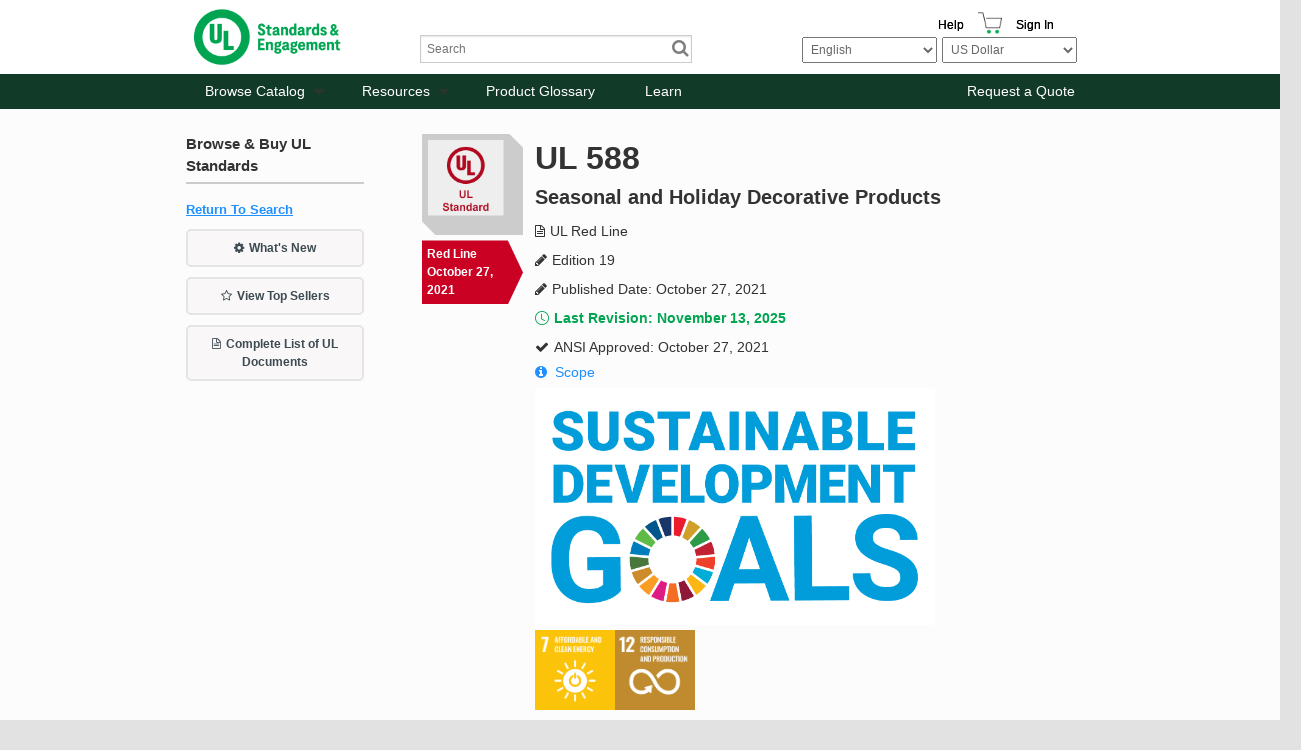

--- FILE ---
content_type: text/html; charset=utf-8
request_url: https://www.shopulstandards.com/ProductDetail.aspx?UniqueKey=40819
body_size: 97240
content:


<!DOCTYPE html>

<!--[if lt IE 7]> <html class="no-js lt-ie9 lt-ie8 lt-ie7" lang="en"> <![endif]-->
<!--[if IE 7]>    <html class="no-js lt-ie9 lt-ie8" lang="en"> <![endif]-->
<!--[if IE 8]>    <html class="no-js lt-ie9" lang="en"> <![endif]-->
<!--[if gt IE 8]><!-->
<html class="js no-ie8compat svg svgclippaths inlinesvg no-touchevents" lang="en">
<!--<![endif]-->

<head><title>
	UL 588 | UL Standards & Engagement | UL Red Line
</title>
    <script type="application/ld+json">
        {
          "@context" : "https://schema.org",
          "@type" : "WebSite",
          "name" : "UL Standards & Engagement",
          "url" : "https://www.shopulstandards.com/"
        }
    </script>
    <meta http-equiv="X-UA-Compatible" content="IE=EDGE" /><link href="//ajax.aspnetcdn.com/ajax/jquery.ui/1.8.10/themes/ui-lightness/jquery-ui.css" rel="stylesheet" type="text/css" /><link href="/stylesheets/foundation.css?v=3" rel="stylesheet" /><link href="/stylesheets/main.css?v=3" rel="stylesheet" /><link href="/stylesheets/mediaQueries.css?v=3" rel="stylesheet" /><link href="/stylesheets/Print.css" rel="stylesheet" type="text/css" media="print" /><link href="/stylesheets/uniform._base.css" rel="stylesheet" />

    <script>
        window.dataLayer = window.dataLayer || [];
        function gtag() { dataLayer.push(arguments); }
        gtag('consent', 'default', {
            'ad_storage': 'denied',
            'analytics_storage': 'denied',
            'ad_user_data': 'denied',
            'ad_personalization': 'denied',
            'personalization_storage': 'denied',
            'functionality_storage': 'granted',
            'security_storage': 'granted',
            'wait_for_update': 500
        });
        gtag("set", "ads_data_redaction", true);
    </script>

    <script src="https://cmp.osano.com/mDo78vGIuc/9c890c31-8134-43cc-92ca-bf254ac72c4b/osano.js"></script>
    <script src="/Scripts/jquery-3.6.0.min.js"></script>
    <script src="/Scripts/foundation.js"></script>
    <script src="/Scripts/jquery-migrate.js"></script>
    <script src="/Scripts/foundation.topbar.js"></script>
    <script src="/Scripts/foundation.section.js"></script>
    <script src="/Scripts/foundation.reveal.js"></script>
    <script src="/Scripts/jquery.roundabout.js"></script>
    <script src="/Scripts/jquery.accordion.js"></script>
    <script src="/Scripts/custom.js?3"></script>
    <script src="/includes/javascript.js" type="text/javascript"></script>
    <script src="/Scripts/jquery.uniform.min.js" type="text/javascript"></script>
    <script src='https://www.recaptcha.net/recaptcha/api.js'></script>
    <!-- Google Tag Manager -->
    <script>
        (function (w, d, s, l, i) {
            w[l] = w[l] || []; w[l].push({
                'gtm.start':
                    new Date().getTime(), event: 'gtm.js'
            }); var f = d.getElementsByTagName(s)[0],
                j = d.createElement(s), dl = l != 'dataLayer' ? '&l=' + l : ''; j.async = true; j.src =
                    'https://www.googletagmanager.com/gtm.js?id=' + i + dl; f.parentNode.insertBefore(j, f);
        })(window, document, 'script', 'dataLayer', 'GTM-N4PG4D6');
    </script>
    <!-- End Google Tag Manager -->
    <script>
        (function (i, s, o, g, r, a, m) {
            i['GoogleAnalyticsObject'] = r; i[r] = i[r] || function () {
                (i[r].q = i[r].q || []).push(arguments)
            }, i[r].l = 1 * new Date(); a = s.createElement(o),
                m = s.getElementsByTagName(o)[0]; a.async = 1; a.src = g; m.parentNode.insertBefore(a, m)
        })(window, document, 'script', '//www.google-analytics.com/analytics.js', 'ga');

        ga('create', 'UA-1361558-3', 'shopulstandards.com');
        ga('send', 'pageview');

    </script>
    <!--BEGIN QUALTRICS WEBSITE FEEDBACK SNIPPET-->
    <script type='text/javascript'>
        (function () {
            var g = function (e, h, f, g) {
                this.get = function (a) { for (var a = a + "=", c = document.cookie.split(";"), b = 0, e = c.length; b < e; b++) { for (var d = c[b]; " " == d.charAt(0);)d = d.substring(1, d.length); if (0 == d.indexOf(a)) return d.substring(a.length, d.length) } return null };
                this.set = function (a, c) { var b = "", b = new Date; b.setTime(b.getTime() + 6048E5); b = "; expires=" + b.toGMTString(); document.cookie = a + "=" + c + b + "; path=/; " };
                this.check = function () { var a = this.get(f); if (a) a = a.split(":"); else if (100 != e) "v" == h && (e = Math.random() >= e / 100 ? 0 : 100), a = [h, e, 0], this.set(f, a.join(":")); else return !0; var c = a[1]; if (100 == c) return !0; switch (a[0]) { case "v": return !1; case "r": return c = a[2] % Math.floor(100 / c), a[2]++, this.set(f, a.join(":")), !c }return !0 };
                this.go = function () { if (this.check()) { var a = document.createElement("script"); a.type = "text/javascript"; a.src = g; document.body && document.body.appendChild(a) } };
                this.start = function () { var t = this; "complete" !== document.readyState ? window.addEventListener ? window.addEventListener("load", function () { t.go() }, !1) : window.attachEvent && window.attachEvent("onload", function () { t.go() }) : t.go() };
            };
            try { (new g(100, "r", "QSI_S_ZN_3FaHGST99Vdo2z4", "https://zn3fahgst99vdo2z4-ulstandards.siteintercept.qualtrics.com/SIE/?Q_ZID=ZN_3FaHGST99Vdo2z4")).start() } catch (i) { }
        })();
    </script><div id='ZN_3FaHGST99Vdo2z4'><!--DO NOT REMOVE-CONTENTS PLACED HERE--></div>
    <!--END WEBSITE FEEDBACK SNIPPET-->
    <!-- Hotjar Tracking Code for www.shopulstandards.com -->
    <script>
        (function (h, o, t, j, a, r) {
            h.hj = h.hj || function () { (h.hj.q = h.hj.q || []).push(arguments) }

                ;
            h._hjSettings =
                { hjid: 1801807, hjsv: 6 }

                ;
            a = o.getElementsByTagName('head')[0];
            r = o.createElement('script'); r.async = 1;
            r.src = t + h._hjSettings.hjid + j + h._hjSettings.hjsv;
            a.appendChild(r);
        })(window, document, 'https://static.hotjar.com/c/hotjar-', '.js?sv=');
    </script>

    <meta name="viewport" content="width=device-width" /><link href="//fonts.googleapis.com/css?family=Exo:400,500,600,700,800" rel="stylesheet" type="text/css" />
    
	

<meta name="google-site-verification" content="awF89LWyQklO83Y2HVV3rP1FFI1-GBzgfS-7jW40Elk" /><link href="stylesheets/brand-main.css?v=3" rel="stylesheet" /><link href="App_Themes/DEFAULT/StyleSheet.css" type="text/css" rel="stylesheet" /><link rel="canonical" href="https://www.shopulstandards.com/ProductDetail.aspx?UniqueKey=40819" /><meta name="description" content="UL 588 | UL Standards &amp; Engagement | UL Red Line | Edition 19 | Seasonal and Holiday Decorative Products | Published Date: October 27, 2021 | ANSI Approved: October 27, 2021" /><meta name="keywords" content="UL, 588, Standards, &amp;, Engagement, Red, Line, Edition, 19, Seasonal, and, Holiday, Decorative, Products, Published, Date:, October, 27,2021, ANSI, Approved:" /></head>
<body>
    <!-- Audio Eye-->
    <script type="text/javascript">
        !function () {
            var b = function () {
                window.__AudioEyeSiteHash = "507121da09856558b5ffa54da84e845a";
                var a = document.createElement("script");
                a.src = "https://wsmcdn.audioeye.com/aem.js";
                a.type = "text/javascript";
                a.setAttribute("async", "");
                document.getElementsByTagName("body")[0].appendChild(a)
            };
            "complete" !== document.readyState ?
                window.addEventListener ?
                    window.addEventListener("load", b) :
                    window.attachEvent && window.attachEvent("onload", b) :
                b()
        }();
    </script>

    <!-- Google Tag Manager (noscript) -->
    <noscript>
        <iframe src="https://www.googletagmanager.com/ns.html?id=GTM-N4PG4D6"
            height="0" width="0" style="display: none; visibility: hidden" sandbox=""></iframe>
    </noscript>
    <!-- End Google Tag Manager (noscript) -->
    <!-- ClickTale Top part -->
    <script type="text/javascript">
        var WRInitTime = (new Date()).getTime();
    </script>
    <!-- ClickTale end of Top part -->

    <form method="post" action="./ProductDetail.aspx?UniqueKey=40819" id="form1">
<div class="aspNetHidden">
<input type="hidden" name="__EVENTTARGET" id="__EVENTTARGET" value="" />
<input type="hidden" name="__EVENTARGUMENT" id="__EVENTARGUMENT" value="" />
<input type="hidden" name="__LASTFOCUS" id="__LASTFOCUS" value="" />
<input type="hidden" name="__VIEWSTATEFIELDCOUNT" id="__VIEWSTATEFIELDCOUNT" value="6" />
<input type="hidden" name="__VIEWSTATE" id="__VIEWSTATE" value="2qb5Nn6BLa2sGl+D2VOypFjaHiYqDrjHVqv0ky2Aj/N/DXFG4wgc640pzRQz3OtJO4ZmVsZdwVHiDrROzItVkRaPdQzULbyYsaapHjG5Eg/rTKnSrVOMAtOebSDBsP46mwgvYhGqx5FxDoWK1+ShUIRlICl9XE1Dp94Mx9hrwvgeBGgJfdNIqXGmuOsqlYPJI/jn/2W0N7rDHwEqZDaJRidbdd/FI7UFUdhrz73CiLEPd0B61RvSDfcQm8FNEEZE/63eUVizOiGJ9unZjuAmlUmbeF6AOAFNTpGXXNU6qx9lcSS4MiysKO/rX9zGc8YpJKREZCA5QAJSQ/4yhJGbTiGKYTwyoyGJcp3yF4oEijR0695x3SDJONVpijY3SnThidv7GotxztbF6dyyk9Z/sR7cejmgbhkWQ8X9NErMeoXvwXHT0S0w+CVvPM2veAfvcPR98ywrYNiaxxkh7V0ZKTLxb7feRdEY8mYt/U1eV6wBHL9qK++kSCyFxLxvw4hgkIWsy5kNOsO1X0LpcmCxZnWokRd+KTKWk9/ko8zvfy72TZzqWR6g82KlqVITCMwtDNavrhd1EBqHM49286sQfZ0LLDLDjdCejIEqjZ1Uh+/zNHyNcXK1pn2+dUrQOkRT7jekxcyCxbB2GLBcrLxAyGhsUAuJMgrW0QCSE3LgHOhsFXYeq1rA7fAFlIWIkytI0XR5KYbDJjkqNhcZYh5H2Ce9W6zwEKnxEsCk2SmwaFRQQOzaL2uhqwulMHBtxfuvXV9svaoWmN2QWOoM35LcSJS630pzlBmrnc/ih0YGvK/vB0++/Cl1TxddOZD1hy8Ejy/44FREQLkWP1w8rgMrpke61PqAQ6LmTNOGCgpOX0W2O/V4GgwfhDVEb/[base64]/QFgi19LA+hXNr5klSrcWfj35WD3aSVq9UO5+KKy0Fq2GBIXG0VVrDTlPfiIuCi3xJ1n/8FddHmad+B3RovKPqK+WStzh1QmYpLgwg4HUfSUON1HRzzd8cJIgfVV5JKBJ+galYTWjxK23ZNi4Cjw7aqicuAmR6SG/v4Tvsi/WtZan7LLX1eoLRzGvGPlqh78Nj2SUqn0jvx7vrdbMVhHcrSsQkdsumzN84M70vcNDEczg8LnSDfajQ85CNaWTT0RQAqmTFE92TyGwaDVKWoUJA8+mavoWMi4XPi5GMqDfLDaMoksH7DAvD6XTX6B/fINoURqt5IH4j0ZL8nT4JFc6UGOSIMz6MC8DyJ/IkNEvMMae8XVwVX4gXTujxlGfZHNlCvQYMbt3Xca/nQiyzaJ1r0OIifnFz3GBnKqrixtEEIqbyJd/o8a9sg4T41zwWR/[base64]/6ltHfUJiVoocIXbTqbONNOABR5gjKyoJTMESBDqBD7ueHNHTPwiApss6J1BZ4q7W59RTwg6mF10t7JFbjPbAFS+uJze0nJQ2sRH1at5ozHUjsSjcdH6BU6eU+Yd5KXTJ7SUQ8711CM2c3geeJF+NkfDcFyqk8o3mbJuwTwMB3D9BUQKRNhzfGaCL2FZvxzEF/SQDeTv0pT30OL/[base64]/nCgG/vFt5Jb5SNxKzUiGSVwvimCkXCzyA5bUBDKOjsBHRkq3BR0IQByFfZC+xiJvUZsnF85Al1Rblh2ujGVW66bOK32FxtNkXvMiNcGssZw9UbSdi8+XUj+sjpZ1Py9+pHvy8BtwcnDpWKEU63li+oS+qdEojTduOqETBxXc/6mvk+zNlFgYKCHc53EJ6gHSPWVzKUoMtBRA8dYWvF9/0TXLlQEbdpz6OOmwqx3ojoGQe46zU9D460RvFjMKCOL6dyrgo68LkKIboNG2NZhkRUQL4IQWKV8cMuX7nnPC/xXZ1fRC0Nv2/1RvrNL3u0Ouxc/RYLIYCTBinZByTj/j8K4Mhahs7+0CEXPASMQ0doXIZ+A5+fgDyZwekaxdNbBK6wWGiG7Z40Eo7wChCKlS63+lOlco5/+i2guNOlwbu6jSZPfDw1jMByVPXaoJOBTJdAFAaL9vSerqhse1Q+g6mJssRzd8Yf/lHCF7li0ZdwkpX166v2ivQ2P9Sa1YWC72VLzr7hYOgUWVP7xg199EfrtcqNaJ6yBBScsC72ewfbKSQLPrqFhv1SgAEIqrt8NJAGt7Q7G5AL9tFfZQa9tcKjG8mz/M3CoSFxh3BeKHRX+x1/tMky4EQ6YRRKEKv4J7+KlfyEu3bV0GFyC+LeXfu1ZUQgLWF6Vj2scZBN5Hz0cWk3sHISCDoVNotk3n/XxV62k6SPZ7rJxenmOxkwdDjeiraxg6uH3Gwmh/Ai/jLYZWOXsae2fJ8IuIkWNAoaq/cAtetW/0GYtqYdSHIWLBEluG//jBj1ISgBotRT/TtHQWQEMQ2SlsCFuHqRkQlsW4HGPNzMEk8yibmKx0MABXk7/s+XJigPfI0X/blSW5u8f8bA1pTw+bPkQt0F1CVvdDyt1l7cgm0ON63D8XHiP9W8HSEUo8v1XlJD5xj4s4N4+NMDbC95M2b6E180lAaL3KEV+OzNsHt5j+CA3MwPr/t1SOOaQSMBK5ppMl8JdDUUn2JOZczFx2GJmjAS7wmhctiLvx8fQChCstP6Wsewj+nh3MFvU9jqWf3/jnLZvyOzOGp416FMoIkb2xgIKRsD2Hk7GfS87H7vX6KaIP1c65x87DqNypoZJzY5JI/itlbR/6VyooiGUnr/Ci9XgkdIrwGgrbFt6TkUqpvzkbbmZcxav1VWyEMnRXUa2kBaELbSe9wE57AuE5aPTpO5gmoKCAmbVGXJ5rHESnemUJjm0DpLpp4WuHzgKPjox+xeJxScqjRzrNy9hYbHQSNaX+yt6vA5/PURkvLRLGQf4hnan+E72PXPiCsPLHxDZAGsJkQvb+afkn09fSMgYJoRSQSeD2fHqHR7xINdIkViDDmDwExc9f2l/F8XKUw/54z29wsdgTK8Upzci+Ts5daVi3TwSSpEHz9UaYgHP/[base64]/t/50jmkd8rwflTbjkVoQjZVmvGCu7IEnqQdP1tQ+nCOr0597aTaOW4ocW/DlPegfSAW9muBTHvjDRYATpskDmMFdXVuHROa9d9kaif9BuJLgM0dXhBCDLVbOTqkOmc32QXdia6l9tqVS61j7dPyCf5NSBobtvNZEjsKhdJxYHx5IvvQ1+dJKSSaXXwVx2hZoq6QtAuMIYFQGMPGL7su8HD38lmJ61zYJ9JhgLqEmco9oJg45q/GUEq4Awcm1j8ZnfkJyWbzP3WiLuFDXbJbGWL4lQhoBcOKu6sx/v0yGJga+UadnvVvVCsEZ4jtixXfLaHcIgbM71jKnKJbOk8D10h/2ErRBDZS8A6FGG4YRYyYhyIYvnBimcsyFy7A1FrUaZt6cOwae6bQ9U0QtcGxJJ9nEp7hs20qDP2ehvyIRoQg2x6IImqsEx764f9Xuh3Wb5V6p0wpplG7mu/I0AJ4yE1Jg8Sv7UrRE2lewFDa6ZRz/ypi5Apgmx5K56AmnsKLCIQA0EGfr65z15eIRVwLh+fJZAw7tfbdKyA19TCoLOuVdB7rku15tmAwsIWBjzH4f5PYmBWv7V1iosm9HlNfoou4H0PSEg8Ltf+f2oYtCNmN/DjlWeEgqwHQKAHr0aLO0+grNLqag8snBHI/giUWFRVzB+F2fu5QjoRwVMnWOX/g1D9s5yaWtRRFuvaMMXTd4syGhXkhAAveOPUcjLIg7K4ud/egHGrw+gP0Wn99zY2gkgZLNx4iWJX/v/kp/ry55A5zNIvUl05EBBkOC+dZ2oVv7tYtOuxwI6qSZ+movPtHPHqP7kaORkwQk4YH3Qt5vDVKR8Fnm/glrvTy7WW2DLpMlBaGWNZTpE70EYa+G/1DUNdwICnW+HWeZDB9hB5jggHN/U4KPWx86SaAkwGJpcLW3hcDHdAoPRjRKTNLR8Lkf/mJKD7kAzLWT3+ogzkBIF4rl2sBZnLPEtYzZYeQCJiIOla+gPkkhfOyWXvz5JbgKdDLkrTgKfe25L6jCkgLTZpfDJE4lUTsr9xr81Y934H/I9M4NXFHiUjA1///LocVWbyUZMbQun/iq+VADuiXm5OI80S556/QJukYLnBWJ6CHR8SHXX5N7OB1Ylrig9KtNclhNYpGp/JUI75Vr9noAJE+eh0+wRLlQ6ZAdvc0b27PBsnFVRKhrxKOcCEKplRx8sNP7J8ToYJYwWhCyiofcu/0Uajv6m/fRgrYoa28+T7M01TNCbZGTLJpxiU5MAFqj96Q/w9kiBqJsgSnp19/6qOIvgmkPdeNICTrlze78C2/J8wFu6uHwY8lnYKNGh3gMghqLWcDs8prBbDnxupbjkT2MvZiqVP3qNKOiNnaxE+hGEd3e2Ly1ZW15kOAzLFJtkBjE/kQxrblN+3cvVCD9DbH0DEUNXu7G2DuatP+PqTU0fsgnNEZ3SK1gepkzNKAYCNRf+5hcWb5Mh3a+XQLYl+lMTKAdKqBBfI7F/MDSEE7y9zSxKdiuRGk7IW38kRXNvHeP247sWuCApzpMgGgpoemBCYmy7L8rZUAvn/zDJgE3JHzcdHEOGXbgj6KyMGmtwMk+baYwAPjtpXDcKdUhBdvtn5twrH7xba2nlv53KRHzhruj+8QbkGHqKF6wh7rV+bOsQzXrFjZS62CNfPxk9929s4uybjqrvIsCpbzG75S1hkgSRLV9oIEeHSXhpZ1ZwtqH5+4EAPhTKhDRiV/zzGwLx7tMiQNB58STi9+nWGNtmdO754v6qLAMOsHM7NwiI8HKfNJcnXlmH6xFMniV8FKOhAkFqLutF6Ch/B6TioeTVNPNCJX9heBugjXQVtbYdRoHekXu8sHpGVAEV0WKzi4P2THw4/wMIy14ebayt4rHqWfqJVSzmN8FogNSxyjKBwpNGH3B4duZBDs2RGG0Nb2nu6xKb+WBCIiiAhbl/vX5tl6Rpr+yBrpJmV2S+jkgAqHo+2O85Nh+e8bV5Ap08LUSgkTCRpKTNq4nX4vEfuU83yoP7+Qf3OXMacnOGGVT/vgqdYqzQTrIvEswEmu7J2iHlIc7i32MZ5nWFJvw9a6oZkrJLuMRx05dN8WsUv97nWhFd4KHVWvfOs0bS3BeV6/L04mvh3aRCd3scYPqEDFrmtM6Du/Af1HB0IRZPVWPwgfHKF/[base64]/tky8EYFXQHikzX3L7E00GFXxfNmw6oELud3lT+TV0AdeeROo//DoBNEH/kjPLKCvu1KN73n5Ru1YfLfgopBLrG67SGF89ssDQipU0E7L9x635KSqGjB4Tvzz4UFklPdDOF3HI4uj6k9ST2cHwXZ/[base64]/2jbPqaitHiXlo3pH0a49rBvVLuS+s1I1d9VsnGhTDNVRzUR33mWBTMNa+jyjFOpZldaTgn+xVx5n06gttvAqEZyFMrYuhuWhFzdAOL7+GuVxWfteKBjKt5Qi4hlHu3i6XcUvHxAwsJPG//6RrI2r1/JxNp9vUUSd3xR3+rYN9IYYBdnT5R8R0aVnJPj0fqnqBtmrCywfefYporOfats9RVONWVKMdGgrEMZsBg1isVcBg5f5/aFYFd542PreGZuEJJVQdRSKkkr4LMCX6bqg4l/[base64]/JqbTRua9vRhSHDkDGvCrQY3JuQu4L8PibPR3hjdJ6cs1PdG643lIfLCX34SRZqkySy9zdeRkzysvfEWee/fjCJssNOI3kQ/CudDyMj8UymPJxApnmiMXIqASKm/t15M4mcZWqWWju/CNNZ1ImeBT3GXduwdm2CmKML4P6or5PD84iginm3ABD7YNxAm/2hShqFU5q+ceLOM9mNpNg+xX/xeUSkI402WqGHnC72UH6WZnUPsGobkYbP7qKGmucbIzDXI6d6Z3wQhzR7NuW3kx357DOvp8SORj1VJUVhnGofR2BsDJYnpgWGEsNpH2L/2ssbklBS3D/yWEk4ALDQoF7crqXsEvTJNSK1PUhhGbf3n/a6zq250DLNtu+M59NOlVnurmqUdbiOWPyAnL6wZ7Kpl9LS7ZklfTxNQsRioRIXTixIH8gQ0Y9L/zlbuSNe+jKKH2P7xics9uwz/GCWzGHHu1q8lx60Vw/priz5Hq3v7UPuk8Fct+JVygKic4inggJFiFd5JmYidzoqHYz90XLAAGSK2lZ4XrTFZE92gDq3X4TwSq1DPk+tdhIDdexJ5B0bH6R26SSu5f0Yq4tlZJMddNP4OUYQVRs4uvAfkTvWDjHxlh1lUGvq1wtMl73MWd5X6COaeKzWNxUOzKD9X/JtjdBPivBb5AqVvhievxDsyMP7AxO/w9Ekb3qDr+fEklrkjeyjp97PcjfVvzaYlMBnr/MWrgjT3uwjUR8FacRnk+yWAFQf55mqXAcT9JsCCYXDOHmcYstTcPc4baMWz7Xa2Yc+wWaYwGUsVXs0n3ykBdto0+Cao5H9o8hFmE6M/AdjwWp7Uiz/aflp8o" />
<input type="hidden" name="__VIEWSTATE1" id="__VIEWSTATE1" value="8BENQEwsCXOJxFWUwXwa1yhjRL3GYvNsWfqr5QYnLJWlYiRKOzzl7lbc55ojoOtrB1/72l++G6UMTGL/gfWrzlU39HEKRQ+oiUy02pwI9SL8mzrAh8NRM8wk9+dBR4tvqbAl6HV+AUS+eSQRK7QcT2ufGd1HGmsiStyCwhewDg2Qhf5J8d6ehn5XLLOnw0g5gdjhZOB0Xm/P/Drsjpf5iVaQtGwqkSrWUe1bbfA1jG6LpmQQwToxK7FKCXwwaZNnJTTc7LvMt6FraibDH9/R9YGayavv35km/I80yKbYGqnmgtiVIkA20Sh7NZxINy37y/z0VYnN6NsrYtCcJlfykgcYmxuKSZWbg3frLrmTUliwE2b4yUGYtsgh5KrIbOHvTo1DxWIJt/VEY9/zpvRpc6urxNRhfGlaRRY9JBSjkhYRYm0TWTJLh5hcZfsfPRh8UiGK30rTIowMoCg3XjKlTkPTrEcHPa1llmqA/My9niLt4vIKy1CxJmAZzG/E0DOzyV18w/h/pnkHM6dVR05zhR6Uv9AgxLf9pe1Ibm4f4vR5RRfp4gJc13RjeaRXn29ARglNaThGgrHfJKfoYw9KoTx0KzbUjy48aWlM7cAvq3N/61mX47qSIFJS3U5hhZDDGWvUXZgOa8lZH7or7tNsNB5yqmC/71uE5s8rTxH6KwV5ubW5eQW3bsB5/QWu85g5p9hh0XRsxX61WkIowsYJBad5etQ5xbEk6DGLsSxI8cuFbupgbufWwiUjzeCOO6I0VrwL6kKspf5pbj/HEjcy/Hh3G9J7MiEa/ItKuKTyD0vO6DN66XBY+KUUoUXcyc5sx38UKYyrO6hZ1Yf6w3j377d4ngdTlT05420v10TIUzC7xWv8Hy1Jf2XO5Srpa5vpFPEhs504wF2QAl7XlVGfBV7WXQRY55SLaYmP6chx+deJd8gHO0A+VqCOWkE+Pay5k7CP9malEX/XfboGH4d6OOw22n6vyjrYIdGNo/XBHpQU4ZHIeSdd5H0s7VtXvJxBPLw3lEGe9JoIhy+VXes6MeXyFJ/Gr0QfksToNdPqPxbJm4H+RiRvHJIFXuwq+2Q1XjX0lSLt8dtJ6boBQM+yQT7R6KQU536u8L7BG8nmRZMuHAyR+6kEJTQnT/[base64]/QwcGOx8vAcf0ar914whRtkZKQC4EovXSnNAy1mZUK6cqb+GwZzN2VhaYaHMy/yDc4waBMvi0Mbz+KUKFbpiIOQVKTLsLQCsVzYhZPPzIH6Cod72gsOzbGgqoGPkNqrGK/qbanJFxmw2C23HZ1HLl+sn4gnZXVT7FchMdOtHOo2BPSoTMwaz2om9T7JmbOQRAXqGHs2xADLSi/[base64]/A8N2xCP3+Z6S55smIj5sh/sdm0RWzjCYnljx8+rkmrvaMai8+YGCq4Zckt0z0PEFfwq5OXqf5xyC4F1GuOvTi+YLSIYiIhKyBX7jGAHQMymKT4mpmL2eqz9WXhSQ72Rxly90B3oBgcdKYgPXjZgqWOnEAywtlMLUhCmDJGkYyRJToPNdYzWQuWtRM0FU/VbKreZxjEfNobxTlx3SYTvG4oF7Pb5x40AXXxQLcAAh82amzoNZxoSYdHvnFhXs6uLc/rEIAKgoKbmOsA9WwftCqJroZff7Bi1lidZ7dNjIPS3YIKgIvOkBl1EDCaDtK+fp2e9DMnOnWaajnqRBNC5EB/txSh3mgcOif+P2TvXs9mc2kImYHGInYnU2sYebNUuySEgot2Bv8eXQnq/h0VDf/l1MSPBru3nARPEgNJUBq5a+1FEiQbAjN8Zc7ku6v0ZB87WO/BJ3zbnIWp2tPTh/xY0pbBYqz/3aHrt6eNvIpq5Y+tmtwaUcGJQV6vNrBsTmYqSdLZSusLmpHJGjDsvf3GywrQBywyiH/EotTXTtkx63gMGtqTSazPzKt5MabY7UvataBvWuNOEqmpukkO4eji+DDQ8DzhrQNzK1zSxWtlvYy5s/+Vi7XYTWg9wH8e+ede/pVsEha4aPGUEyV9A3EL4Sij0m09Pg/[base64]/T3rM48H/Jjb+Fx1nlK8CYD426uugJN8qL53pTGQxjnBDhxaxPCK3HQQojQ8ekBOjok6/XJZxxbgTR816/4mOQOe/KNE/wYNWWjeet1BQ5jTvhy89AQBRaT+CO0M2DilIbdriurcPPvFHEYBzOx97Z0Nl+8+9NF2/[base64]/H8wIou5cm56QdlszfhGI+Y9YZ0nfDQcLv36tZeG+4ZcjI5gG8DPYuKZCa6wKYZ+A9coxI4LjBN/sdxGIz09S2hOSL0UuqlDyt3YddRNIpk+7YY5Qp+yg4kdoorn0NbRm1dZMdz8PRIFrB81xIIyqrTRGG8WxbzN8P9SO/[base64]/gJtmXlqQ1FQco51tTR1DVFaAZiOxBSOFQV5h38RE56mcnIvDhjtv4ax2KT6b0SsuMiYsqpu6jajJ5IWtEVs+TsF8c9dzjsomvA5bDpQeUbCdx+5+wFfFhT9zDL2rnMFJcZpO5wh68Mh1wa/CbXS3q6xcupi6DolAaaeP1c9nDWR7e96IXyrOp/f1GR9Cv/Y7anv9WKwBgbZyraq9dxSmS5J2TUtqfnR1K3mzVu/lQRAazcqz/xTVTE/7QRlH8tLkXZ76sOsEOx3+Ed8gOvoH4QBF713XqSGbmo9gfGc1VvNAXdlMmO/xpU6P1twLb82Z/IIOTqaPkOYC/fnUo+2nAHP1wF6eb4asAiJsiGaR6l0BG/8v782XytlKPN2k58fyx16QIt2RsDATXoF42PAU2W0fjGkIKR2g91g5kA5gtsm6xTYW48POFzBxRY+G84SpWA27DOzlSDQnqwjsDFG1qC/93vCf6HhONAqLAU8CSuOjgTPliPJhx0TsGc9uvp6VWn8zSZ1y3Vl8Y4uK9o/+2jZIU7OjPmakh97MDCDsM18CpMgrOZxyC2c1DMKMdO7vR4BbhMbRqiTq+5vbO1MiPH/d0pacEoXsfDDaKWreWeRAhrA7du4N56kgDMFDQdp3rmUKpsbsBm3Ze/+ow4u2wQrqqoe75YuTYNYAcalooyG3uOV6iWbf00Dj2BBBjrYQlGo2z4QTZ2FXeJWOAVIyhP28KUSkOr1L7ksT1PVkPEWn5BWoLIt7oxm29l2D3x93QiXCpd5U9yMi8oL1FiEgDiA0lOD/1dWTstTAWTxpIZAbgGdgolMJKeqJDOwyHUKbsMOh694gHi4XrWiUyvNfMFbZIHfZn+JWel/[base64]//pl5+iFFn6tKQdbQcV0TUqTPJYZ2t4xydigZ2/gKmtXTp/Kam2AkuLspMw5m9FLlrGnL+7h5jYav1zV+ON48H0Og9qkvsvwhcLa/M5Lc+B/UlwendcA1snwO7cVbkEDhBRcPAG30onQD4Jqew/[base64]//bSNvnEMUMKl5E/5w4o1wJBFI0FrKwHJlcaOmG6QHcy1s8uxwrHZGAWGOmNTGOTa5+kKEvlAFgFDvadwQk7Zm6ptFvuWEw5cB6jWPFzeXP/25RJW8PrpREvja+R4WOEFh66F3WdrWPKoojzZFSfjKjwGOkx9ld8t1lI4zSRXhw4L8d4dp6I4Om4zbsfn5HzyKeNTnaA0BLM/O4lmiNeEQy0dV6f6HSbqUacVunuM+mUHrt8iX50tlW70yE/LZFrNppyLYpiAUcHGvKH0IwkcoiEODUSuMXzeqzYyIla6XYPuZhWLe70of2yUOaD6sUZvgMWB3hmiva02rj6YDajA6VQArB1kFgH3+hEfSnMeh/1PDvsdvWjlYBBSl+JDbKXRMF14E9woqCURNPPqqnLH3wI7wzQ0+y2MsYYeVb93Or5aoZrg7itN/fTKpFRuVTQVvI9lsovXnnGl7f8CdXSILkLMceQ2VLDFMOPV3yAC6QBlqih/cSs5boOjqkgt3K1Xr1slziXMJU9LAYjyRP3/EKuqLFWzChRtudo5ouw7fmwqXddngA17fMCoipxjEhU5ywX69ShtcPQxrDBVYki70M16vfbjlJILQNeEDnkbNTMR+muHREd1BmGodx5XftYOTID7LElJNBySqQZ5QPXCx7N/DzEtOnLsOSLUWA+E+ps6bPbIZQm4bL3nFTqaDpjtjsV9RoR1YU/9EyGwGlilpmfaWaeO8BqO5PEqT3EbGTF2k2Qt7qe0dWxew+9Gj4AE4iQoYmqIEAlArk9BjSwAFMv6njgtfEkegHr5MLUaqQoTS/KIDdaeNwwKutqtOn3v7VvERgvqDZ6US94/u/kCei3fQAfcIOFKIFF2WDFamjkPXDR7YRog4S+aO3L3OZX6kaR4Hw7J+ctJSVD2rc2WhkhJTDVOne+B7AeHxzFbdIPuD9JUEBsEyjdxQ03F/CHTGRffGohM0Um2uYO/SlbooLjwLsnN5QCooY3+nVueB8UtkBdQBDakUVd+y+1UljLLJAktdZGQxqr8hTolyCmMIULVSjB2QskY0TibjcoybH6Tk3K5J1xhTBp6J80ddHfrz96/7TOuclQ86A/n/cv218PdMG7kgdGR6QQh/eBYwl/wv5NMeTj4fioEZ5tFu+Jg3F66WQxSCpOipXb7Wav1nyuxXgUAOqhQV/ekgXNoRFTAla1+a5bBMJF8SqeikifefLN9yiObpkHKcd7JJ4mBDP2AIIrP/tbdyf81HP8846fBDR6Tq00RpPrGTnY/iv4UJVteF2Rf1YIVrEhSp9z6ubC8752Wb18FzOVtKcJz1mt5BH5mF1ToFsb9UJskzbKSt3gf4srCzJ/wPDi9X6I2qVR2+QoQc4K00MWpnNYJGV9NOGtQKsytP/DP/RabBdKuyoB2SB4dXY4EGSApoOSMQ94tPvwn83lDbhKsVUq/z9CQ65RDCF6afAm0GFyvmeiWaXdP5K/YFiPG5WRGlfqzow1ubJNx96gzl2nxnNi23RJSG7YmOdGi5qj/zcuMQviPb/8+jHOFJT7xIFu+lF3sE8JKM2xwHoMO6CbDdHsipAI+AYzflwMKVhoHUSGoIQGTawqvHa/dduFCrv75e2eWUa6IbODBH6oPxMDWt+R9ctTQRsd9uIPD6w7+WcZXjb90JDQ7di6+WTR8N3H+HG4pPJv4PtDHMn5b16X8AsxXFhpzwSVJFplDD75JuNvSGzpJ/tcRSCHUm9IEus3D581qnXqhpZuA09oul56M0QA+CBKk09mXf42Sk2wOoR2Hbp0uLd0n5gen62Tajvp2nJVOP+2raHKV4gteLvo0a49a7bIyoaUCALeJf7xOsCeEbKDsB0h/+qIGU5vE8ZckAtoj6DubPzlPMG7GUuFmPi0Hl0ILYyfS5IIJJiWcjnNkp8I2c70WeFAsyuxUS22b4o5LoykwFSU+W4rooo6mWE/5C0UBRWwdy9CA3esWWTvdxV4MuwU4enJpMiHzxAHiow6h8crcaRpLQk4pK0/iGUzkdFLqkAQOvnrmOFYkIs/TelVKhU5DkvrvSNfvckP2GxmADJiZxNUdS5GLoE/RIy6VlEYLR6b5dHF78wGOgQTpzFE6v4ViIFRwGd8JJE0J3xmBaH5K7S1FFX3Gu2c6Zbtk1uYC12Di1PQrZaSQUwXzT3rnnymTeKDjQVIRUIfi//HZvquLuihpdMjfTG71F4IxwvljalJXBRd0S8CUVlmdT8jdy2kmfSAPKQyf5RBBP6LDQQica34iQpcpI8XJP7jzXUQcjbRs5mXbIKETXu40XtCtaOLxmW5680vOhP9YiKOnODM3lpW3NAPR/6vjzCb+UGKQq90LK+QYzcgWOAs8SMvG92sjoIZLLGHuErAwfcV4Kesm69dgnmjMAcmbJXz3hsinveJ39i4ZYscRTtGJJ18rJLUbKtsjEiSK+DYd2zZbo8cG0tb20NCmBaP+p4YLUbhghOwe2kLaWzsd8EtBMFzcBySl6+bsXJTlnyk4GPg/oayYH82nwlmsUywCzZ/fuw/r3rOv8ibLa12cuwj2DON7eBd9IHF1VWnHAaPNpuq0RTGXGbOpAbKg06yAJjN6Xn7SVUMfwwHZx654TS7X8srVOymFzIfEScBx/KdOzJx2NSsP0ma9Nx4YBQ0Z8DnA0ckPrqqaoJNFzMNV/[base64]/MFarj5MFoo6JyoX3Y6B/k8VOXsUeLAv2l70oKAhr8AdNQoiFQYRJXO4hwzKJtkc+6T31n0PYw3BFsz6diFUJB12j9S6AEfHbABnEJhPR15oigVH/R+74feZGnsjALAPS/oql+uuQ3UAH" />
<input type="hidden" name="__VIEWSTATE2" id="__VIEWSTATE2" value="iDr1PhgnSHnKd5eCKMunAUNxkwKMOtMpv8c7na+Q+AJ3EOp+cvJcJabGLVyNiQMWumusGzr8I1oH07QEhRTalON/lhwANo4w/Umv7FTvPgfZLdbQ2xkdVtmbMJ5sV+yCLvFUQgnSWQuJo7r3BSFP+UwAv4ng61MuRlrjcui2D0u3r9DsOD97E+oOw8YBzps1W5QXUgUsu4JzBYCcNhIdfXDv27a1XAcY3Y5iHdqaXKQ21Uo8M8sbAFBewFfkfUNidI+6n+NLGuJVROov3v003/Wjx53TTnW493655TBEX4XwnUQoU5avj4hgVkw98JbqBeSzL9JevoV4oGo09de0aTzuFYWs+ZVGjJ9jNdB32k1BNC8PzwQgNJjwXfMzS4ki6sVrJESS3Uq2KGTSPZdanEV3H1tt8tgMqCBJ6scuTYJegRm+OVSft7QNJNWx/qwqTPmNa3RP7g9qFSosD2VVtLxjgufLnkiK29by17ErmZRZDP/vVNVFTG4SU3kf29cjz96/Nf2OayjF9J/fYE4LfataV+DhYXfBf5v8KFD2MtJOqKnz9Z64cSc7HoQAMrs57KGSyfYkhoMFivDfqwIbeB+OvBPK98s5z/wcfBujYtVYxI6I0NDu4tJ6aTuCBy5S+9jIJ5w3MsdssxqP4ildivmwYUrhaMu8UhlNbPvBzkS+vpAEwZADo3GCyWwJjNYWE/j6OYG60ORcXIeREME6WKzNp1AGoeD5TSi5iEZieDQWh3D/rXvLCDsi+0GKD+Tz6hQc34T/fzAkFKYnU0aWT6nHaF2WLaN1UbwC9jOTP074B+xz7Ap0R6iOdrH4r+qfpmdL84NWHFkdDdrKbArr2lx38eyiH15xvN8eO7B7AtAPzcVKfM/a+d8MMOFXvDTP1jS6ELX83OPjBAf46CbTKwHeRkX6qdCjgOQeR6v3KkGHpP9ZDRv+ogvcQ/Jnk5seRb+K2QxrNhyCu5REH9qv64kIoXWidtK27J9X8en4i9znCN5Ba/ABYPvnqToxR/y7NMDICWNeKX1qsmuR0L9mCuHO4zgzoSkUBkw/bBMcPeGpO+muiJQCoxGA25ge6oHYlNFDS0NkARZ5NwNN/MmcsxVeQHNaG0ePPQ3Z2aaxvQy6AKbWRZc1c/eWbEq977d6vgzLYtAE72WT2XexM66dd07w6CcP6CTkL8ZMPgMmSGJO7T3b/CWbJXhXsFI/u1jpy+ozFYZdbKzE2pC0G5h2dXc/NN3AtepUSYm9WZMZ+8nEulqkWtqPQyWcGE0OjOMZ4xiTcy7JT6gpuuKY7K08gJUHgP4UBa+EKNfaMGeiMrBM1+f5K6UeNTl0sN8O9xIrWicA+yTFAZTSqpA1QrfFbE76p9+obNFDHehqan218MQLkKru+k8lBOJYYbCBxpZybYJ4KwI+5q5F7ZV85QCtE/imgUndmn5fRIxhZbYoB1e02AjgMLH7ELSPsSONhGeTwR63IhMfh2PDiEW+Jr2+235xGm68nQfz/rRRiM6Mb83mWjbwHUi8yHWpYBDtWW8LhG1npLugw8Iu6vfkPVoBri8+VMiZDrpswTO05UzQi3HzpHb5weC0PQD3qwrr20aaXi0I93sJv1xK0WoqYvIZGQjooh/TccBhdUMQ0dBsZsCFShiMC1uORyKp8nwu5iX50kXp5aX2+4KUmZwEna8GWSJigMrUKsd73zyobHZv5o0Fh7XHPJySrKb+DkXOAjlFJWdkKGbyXhqTFZIWl6+Ay/jdl/JICZJTj+23tGwk4/tvwqgFvJE1XVT4MHxXhxUUYkFL7diCclydfs9cEry7U2CitqsYDpvaEdH4ICO2HLi/yxSdROgaUM+V7oWwsonFGGJClCr1a7MLMlY8K78dgQQiEgOp8WphijElvbrJZErTw9DpHKDQKzdTtl5/uCjW2zcB5MLFH7ShryrGPXJhF0kU5Y7x/BPkI8JvdiITwXBx35rU60/vhuraVJanXBXplfAd1K2gKAR2ogvgYy6DfeoeT5hevh8e0is6/Xk9Uzh3vT6Na50vUBMCfp8pYqUZZAksRduUH+cu7FwrZyulbNJMR/pdCGG+PU1ptogfn90en4NHhu7BZfsAPHS26irKsroc3e/wS0bi+Oe2sOP+ord1y2kbYE7Xcg7R0vMN7D4LzNH7wAxVYBlaDJfHmCZZbUofHIpGO8MhhE1m/r9DzUJSDz6gouB/9vMiZIr4UJN5br+xwcAZ7EDZdmqdSHwYG/6bMaZhgLWvBEFeT4FJFzn42QX5/fSwFoJiY+3m+XUVKeJOx63Pnng9nqTuzYkljFjrOx3DzCB/hOHjsF5xCgKOFJ3SjbNziYOc2BjUORU+wsxU+3SVb92PKfaIdhbaSEBjK9Bjyon2ZTd6xas/[base64]/qNPIhchIykHlb+myMgkQVhYnd2FF+7T6MXGPBBmAVO6O5uMoxEuzPgylLm+Ge4tJTE/Scy5pYzkYWwKK9ix9RN1Iom6tQa4tgaMV9I0v3zfqtx3cYTjtluh5wLXvOq54mfDEKBIPa3qKX6z/sjRGO8oe2ws2VWoKOcPC9eNGnfF+pPpDAbuGgt9N0jNBMaQkOyqFK9PbHpYUslJaCqo0YA4BwcQcDoYONOxAIlY9AgGOfj99GATKbl/YVIS0rHh1IueTlTEio1QOE8Qk+5KXdUcG2o6vSq80IY8TBLlqWgQJpEgA4RuUiOMCmTRmGjK0yk6JggCdJ511plNV01QU8Ez3h2DdjHRkyzUV9uWHy+/OHcvZkHF0hXdJpnoe9Po/UKvMPNbli6rqsXzQPTQRAqpH1LE5EQO66FkLwBD1jotAp9vwN97jMZ1MbwtdMuLULQnuTKJo9OjfI7MhiN+mCgTAksFSO8Zz7avyYpRv/vAvFP0HsgWBNzqzqsEeRu/kuYOsRYT0vs74MuxJPhiCSU0cyki1ZAhQanK8Hd40ta/PR9nnEDQVdLuLzjV5sKGW9S4BMqiZ4tMk/manbX7a64DVWSLUDIGZtVo9Arbvm60JorHKu9kohkTz5l0ClghVPcqh+nFuvvn+IDeUTnhY5N91iwEcyt9XvM1kPsWA5ROQPuUDVz452+dEdNJTcOkA0a9LWYYcXt09zLOI790DwCL6Bm6AOEBx6yJj9xTBlQ/SzaSvb28k0umV+KRKbUIUiWAupkEp6m2UtduRA8lnEHKoNALlCCKJCgq31EhtU9H6N/TIozmxbZKcWbxLsvCQ63ltt2WupcBBz4Pb/JqqrORRuM45eFp3K71dbVTyBWRWKyx8Wzn5UStM6SFisqjd95hjXlT8YZy1oJkuR5HYqH0cdzL38KEVrVqe/EGpon0jJWxpjah/4kacQRluankYV2G5y0hxH2LyzvO3VXl1ehAGuTiNuUivo7Z6ekCHEjnZYurS7R0ReqyoZTKSsdKQMcU63QiIjk5zlLGHocmTS2nHQW0/L6X956Z1dT7AFD6+6sk7eSgPdceH/m6HRKy3ef/4Vwh7NoxzVyrKgVje0+2GI0vcRJ5bu3YZzOEy1pn3SLcCoybwUewTU9z38mEbViQrWBn2o64NxohFHDh/5/FyjS7LP9czJLO2jKHRaa0eEYFoIhYVSyM9wDmIDsf8DsKQGhLWGVEWSb3vKIQJ96Hp7B6rPq1Lg3LwcPys0Jt5Ptgbzhg0iCCH5BSuqvaK7Fr4bgOF2XUWcI0eHU+B1CUerkV3y40Uix1CjPigKCsL+/3gPTdE0qI9rHUiX/JO04PpNAxWP4Lcnp0XWSYSRUYZdOB8Od827OA0nZ0PZpl8CgyUFjCnfpWLGUl/Z9m7YVZRDphMR7YJ36oDCkg1ITjzMSSUPRUEm8W57DKyMxNWwcAiPLum+VWEk5ZW2qQNnt71cf+55HYPAIqsHQdxrCPznKQzfWl4dJ54rfkzXnjBUe1PRYre4rvuK/Kpi5lE21+Ln7YBwlAKZ46SLYqj4JjHS6TZDngvTopG71QAOdNl+ku1F26sEnI0G/53NrrsWNflKIB7ZB0OTxV0L4P1bCq+Zs3MDyRmgKBx4cb/ylWuXvAMZ6unI2G94FyCxGovkujFBTybsZpC7ckkXWXCXm1magXcwNQWgUyr2Ihjb6zj3nuxFe4nv0Db5pP0aLikcA2/FVTU4nUlc5zcaSvd3lV50gRYk8KxoWxLxqZqfpHYdPyi3dbpA1DF5nbrzW0Z/l8jXkgdYM/8VGEJC6pLey1wMr0hDYq9RmVIr/Idihz76WQl3T+8jF3UU5qI0e4tOmTWdvDRS+REStZfq7s/OdiZDQYH738RQpEZ6PifkvkWNMim1x7AIVM0wfuoSjnToLEpM29mCcMFydaFB96ZCuC2jMhaRfuNUTPjrUYdsIJgkRDL5ZfeLAnHdzBvaxORcZovZN4TTL10qSOd+fWu268pUUSvnsV0Dc+b79zi6rXoqp5w5ugPZLLNjYt2o47NyqNfIs/2Cw5nJ55QNmjhCSNs8Ryc7zenWMe3K7fHg3DazbRMF1BTRs44v69XHOCXOeZFky4WnEjhdewbOzsV9qqeEAGILJ+eQ2XR57LSB75j7HP6+WHSszInBG0puB8iAwqLxCBwYrmaDGdZHD4G0ZO+lndEfj5q5nwC2DR8cOBsatI9TlGu+PTTVsrvJMGdMKiGQK4Te/aLNgeWA5cJukc2HchCOccBVJHdWdsT2gJWTtbVfgshrLoT/Vl9PNqM89cBbwVm2FY0Y9XJKG2/o9LHbT5vjUwdpoNUcxEIGQDResya1DEScIIw8ldQ5h4p5u4c4GHzDdrjvsDU+sPvkaqe/vbwMWDT4i+7UzK1NzbTMfx7rSfpnnVd6OjysQiSzzdIKDGmG6yWmk0pvoKeMFJKVrCq6aP3wefteYqXnpAomqccXqF8bLr2UThD/+ku8SLBRMOezxUhZGc6Mlz+7518miCnmsGPtkzWeEUBU4SuHbQrOQ0LZTlxZxSlpYTCodg1+Vynz9JhxR3lkOi1DC/ociqK2h65Diy3xCbj5gAPgL0Qwy2Ek2pTr4Qm+KjeI/SEsKyhVV+2nsFEGsn5iEcpnv9KJPXOBl0qlmq3D3e3hv7zh52lcF2wZIBdLtyTv93vA8l6Qxi2JbF+Hr9rS6qu10JC5tZMG6ArAyWSQmkQ9QclghnGN/iSOvpyqERgTuuNaqSqp48C0OAmvmQ9Z0f1ytnmZnxHo4X5waG7bvjnXm28/QYVwCcV79RQ7fnKEz5Sn6spasW3wvOLIYyavfa+KCEewwBgusLjz6i0uSOtaPzKeSMKJY/[base64]/BSoma4QTaRGZjd+ScTmEO3kcL3IW4j368eRGKsyyyVmNVWOavVjrJZXnueUEffoMbtH7hOXmh0ZY3M7nJquEFVf/GeY4ILxBvH+dtS0kvuQd2+X5vr10RY37ggDcpk+WD0tlR+g8xiTIm8eXPj+JM4pzWdfHGH6CIh4pgz3uUmkWsFbDC+EmU6hGhmHfAlrMsznsXibD/70hGM2AWyOc2zY9auMbDdQnOBihBgqivket3Eb4dI0uTwmb30/tFdsKvdqLJ3Jz8KtuAgqM6ojH91jy8iK8sHkSzEFIKq3j+Se3OJJ5dXwFU5z/X6plMPtLuf5un+eqhn7Ll75jTWM2aBFtui05BB37m9GIqtritwqZbgsVSCRqSuIwXyKDkgnU8vgW2WeAnqA55mi8+v971d66gs0gHLfsoagiTmLoKV/Ty4UAgtE82a+zF1lloeQ+QB0eCnedEnA58kM4Pp1AVC2MOjsxNg2mLXbJ75TZTKH/Gi6vEH5OZeQ+LxQ3qhgqsqxTScGXRsH8aVaCmspuHK7GGns1iEg17vTnPMB9wRTZ0/[base64]/2BDS2oCT5KBl91z/qZ58AikRt5umbU95gxTw/qhp63EVENbzjJ446oTl8M4D5K82GmBruDJPSZVaJqNXY+vDWkiZJ36GiL5uMI0xytib/Lfm0V8R1gemjblc3SoTKFzozvXST+CIVzYPkSFN14UKQu2DlnhjjOQOw5ztm6RjcQnSaQepwRGdd3lhNaa2RbdOXwPV2PjCRf0EjSohhgTFlrzgkKRdOVDUQV6MOt9r/DxvFqwv6ZB112ZSjlD32VB2gQr+zOrJH77R6bjWXTn07IEvgcwVd4CENykMDC8d68o1TqQgez8xae836+kBNdQS3LXzk+px4yU/UPBBf6FnXww2CeLY2FChnbTjrNqzBsO20QuQvUyUwSbUmfK09GgcY2P6azLaFVYYuIEZmxreOB6aFFV5bjR2X/H9Nqh3kct+MXSXiiMVbVUrBWEA1HAeJoTBJL6hsKTC/r4/cDerAJZ6VpCk2xt4J4Pzz60nJSHhqc6mc6z+zR1JJhroZcQuCidsj+CSVuGasIf8zupqgPjVc+OVQNIQ2OB0iLWncgyVehP8X/[base64]/nUwGy+5L0NMMV/DgBxrxuzaOJpVvq9bBsgg/cy4uNiF46jDMfQdItGssAbmToFwVKO5FnO4dtMQX+zIjB7euxd/4qhKDpmTUWNqyvnJbcUvQP3ouWgw+L7sllxcNrpAvy+zSE/oEHiHYnu6yR6wWynW33KdcKooJcXxcPIRO4FlP6Jo9eLcliURqASn7MYj5WRJZ42EGOkO6G8KISDQS38VTkMRvJgTzw1e/y7UR6aqjovTmMdP9C0IoyjaPRGAdYRbcJ1c5fKTIgWHhdxuNFRyHf4pLEVnCK/NQece68Y3iofGsZjzzZ0OHeE0lYTj+YiBPbIWhcanEBGXDyzAHGen3yc9tP9TboaS/BL3h+oS6E3wExYyBC3eWsVjJcXn5YwPhBCT2eXlyyWfKbvZy5p8kBXpxMREI9XuinoaCb7NxAYgkqfVNFDWF8JD6mwgU7o77yMQ95ludlK9htIiSQd86Kf34bL2BC5WNk7rx7YUtv52fBZHqLnUkZNSqfNuSWw7yf+CL+XKTdiyhS+JTJZeHdu5v0N5bA/2zClRBf214/LK8zGhMZSLFPxiNSlbXIPZfCZkwG75UL3vTUJ/Nc3Y686WTF1KuVIsvFOwvUKNmN/xddQ0oiYwAB9boyl7zbUZ4OWtcMJgphFbh1j+9BrPo2zfJW8JzXCuJz0TlUDvBbdUtavmJfDyQu4Mh5iyMX7DoS3qz0NAZHqANE0Q4+MR" />
<input type="hidden" name="__VIEWSTATE3" id="__VIEWSTATE3" value="54+k60v4QOQobxHLt4XSIXOV6bEUUi+nAbh20kgEQAYQlgBRVxb9sCjrzjTsV5jkgtnN9WLVKpW95kKPZUBbeT1HsJ6M+UL64/4sC99cKRXOSoxvm2h8OOQmkIo30nygblF5Z2LwI4p2xl+VVF/fiTw9bF/yF9z7UIAd+zJL1InIgvZfPsw8fYoVBfveuHN7AYEI6EY4nmuuzvUTKc5MEZx5g6NezfaSdtE1jX+pf4Qz/d5iLBaYimcZTagXSt4CJ17CfyxhsemIUBdRmMxcxGd4hVmhR1tHXL/3g6D7Eo0vY+gioRVV8kwyqNJ+jAQzqfsZS3PmTa/chLX83UfOBGfYsq+B7fv3DrL16WuqVZCiwzlindilqBrT+/sdMfEMxcFSkb4/mggX9fHWHpMMo4RmaDZHMCu7/j06Zc1dhKQsC9zGlqv/wrzRDCQqlZKnf1kr3qfmCyaSUgf9oyFkqtLkxlwlA4y9G+vxTM5BwGPUXv+aISii+0x8BPSmTzwhifc4vOA9v1wB/2hIEohJ/kPTtG4/MyvO1ujN/NV51T8PY+wLWrEUX4XWl/A74zTxf8r52Ftw+ZBIupZiIQzH9wNxhCqsEkXtUbKtUmxt6sHYTIzQ+O+Yos9MPmCElkpcBFf5xOXtr0Heumiz41RxntI0IlejL8pBLd25Tsk6y06qpq69l4rSzAvFREYylq3yAPcXowHdY0S2kp5v5gjLgnX1oNXi/2YeygZnKsY73O5FSflYgcTDUk3BcOAhBPaMbocvJtHM3H6GGjH7bCxnLM8US/57exAZRN3BX93nbZZ/1U/GhLitJZpHrLmgS3D/orkR78jvailgrx85f1RpEaFyZd+EDm8SOcycNh7UrV3yiMhVUnjOxaxEndh0vBi5S5nsfOmhHio8rJI0mFB4NXgq4lo34QOIXAZC3T3x73boC96phQ5Ks0ZKLAGHaG9Yae6NedwKTSiQYPX2g74rW8c7OGGiC1Uulx66/g8gh1rfk+cTQkoln2Pw2/Kybb//vsNI+bZ/[base64]/GiyXBa79QpIROkNg9aMv/0g3Ivj5RJ1DhDeCERoWViNyN9b2iuEATws7mcxGhTwMFHbspa7w4MHJRD5zpVM+DN6iZRToCJ66dvB1mZU5Ku8amu0h83sff7w/YpkDXncEBrO/Owrd238MwoHcHWG96WJYyMVw5Xmt1nj00skUQ0KaMzaqs3bV3ma0npoSxxBOCQ0/kFfGfzNQzmwL1a3AFj2eRnK8/uYd4et853nOquLMJOqyLan9ofsMZgdSY83M9ABKOWkMGmp3ZWjQs39lZjJzZNyQexFnLoozRK9XFMAQTph89HDne9Avci4SY3vfH1IjbkslqRKq2YX09vVDPKx/yrJkligldZ9mMtDaL9dhhQ2XBpKgTdHHPlfnK80zP388zRyCOUtxrlVbU1o+QjKwkO5X5Ko+0NPnuf/Xz+S9cHmE6MvfURwAji4X7lLYF/HpqbBtXq9+mBudxvaQB/SmyDwtKw1ZGz4jTXK7u6AioqmQYxxk1F4ZzwHzoasR4UvmGv+QiREF+58tDFF9D+TwXgr1aEAgcZHnS7/z9eUXzSLJ5d0Fbz5Vd9w1KDKdBmXuVS8HWIEfuiPyiv5JgyCaDidbczdIYupFTt5UcixfdAEUXq9gPcuAS0oBJGPdmk/ObRg04Vz+KxkcaL+Xes+VDZURNIAWNlgHUvG3lJCpY7pygIxpQybad0PPmDh1AHQJDhy3/9b9SYu7L2dSj54yOsUuXEVDMEXqNPw4X/3zbQi8dn3zl6Qyw0Six8TJ56mYmAlAk7yu9JAd5Ieq8KBIcw9Yr+CHVDWi6V/hcDsVQlChgrOU0eJ7rCq1tAMbzaFyAQHYDc4muU7MkDt+QbWj4hTdi8TDKm5HLzPFHJvJWJ7ePVBtaIrX4bGDa9JhLpZ2x/mtM1mG68YkYhHSjMwfFe4CVx4ygsFzF3FIbz+ja9pfA4hZcfWuLe5sJgJ5SVhwNMsI6cL4cFYfQPq4p4lnMlCbpFIvhDGlsUWPlaQxJOyY7n+jJJR01ngVRL/dceLWkF1fUus5JhhtJnMzZMKCBb9h0pivYie/zMYDUzACjMBboyWlwuMhcGfPpC4ItFi3ngqJMYGXMT3FMrlAONxGu6+GKCgOEhzIgbkIaeN3H/4CJmcLYvHbMXYwEzMFIpAoxjnmRROFjBqb8oJbCbgd3A+Vx4/5vPHtHT5wKGz4Tx3Njb8dqdSKEd8VhdKIpYiHm7zYB4sAZeWcJTCd7lCq4VUJ4UJzzIYXZM5+qEVSYHPxx5FlCXWdDQvZfNdeA/[base64]/vsGUWcidmkjfGYAqqiHS0ml58ELUHw6YeSA9U8wSMa2WUhn3jNNVpNxH0JZbdKEj3ZPQZKSr0KhqlgGUXQEhHHd5E0x+g5/3wMXWDBHSG8meC0ao0d5GzNd+EkCtlzDH1RJIwFqywd1Vu1EwVq2hX9kUmqXjwpFeemOjVC4bLzSCjrUdTZqBXDj/[base64]/FUbfDXWxaRRUpCfKFtKoTJv/EDo7eJP4jRbe5RAVZuX1kECBQ+2UXalTia0hKWARw9mPjuvBHfgzjZvngveqNUE0W7sOIsgVZASQO/3YqgSB0PY5EGH8Li+pMtwgBfjPcrXc4OjSJfN1y6BaZn3cRX6iWbSiFNDuqPFISJ2mkr5QKqwVtuWya7t+XQKjGfv0M3Do22Xw+icG2wK4U2qW+ZGU3RkPiddwGEUQ3/pq3p4RuGkkjn89MzXEn+BpHqtj9cBWAL1Xzfnv6YR7PLEm28LrO0o+ZGM3d/t9D3MXgS5i6DE1U9oVd9ejeCX0BGXtoUnv6an9dNkDUvugzF0Idi0kroexi/pkB4zRPViSGENk2A5K0K7qKTNPrQMYdP9n3UvtQqxwnOyba/NaXR6JlBCUWP+76Y+HM9d+RbwG11Jo9omV7z3qM9o7CFdrzQXsJtl+5sm+o+MAJ/0AmRNTutpX2AAEYtmXRN7p0hkhlWSPNhsLPJiUeYBibfcdVl8ewlnC04padq0Az9w4mKoCPiEZht8HCR82TH0O8PyKLY9CB1W/59W6BtFs04lx6gMRTqCS6LoCHPG1jIyju+ICrS6eKOdMqbxEKQQT8Iq+D+KKfAzMmegHxtao1NgblT+Qn1BdpEMQSuRE9b67lheCDEVSqGUyFTK6pRKFija3MrUXBEy0zT55Vryoi3m/LtXKuoYtmhIE+bencKF8tGT66FReGW8ifX0gS4eEiMMxIEJWQMCm2IAmTYTlOn6ZBO/A5hfhjt4mXtzvn2HPJ7zWHy1g0Obkfoi5X3leQqxOkHtNtZqWnGRYirttS0ZWdnuSGKVmkMUgJ+52TOVc5NAyeqjf4SfbAaI+fC+PyWUv5yImIW/Jc6Rf+paefDL+F8viKGvPpbhwFb5BHcgB5B9cDyWGWnVgpYTQGeXs13Rh8T28y3I7F3sZm6PiShhf/LUpK1H/pSWlOPQQpJ3iZfnuWPjHRaPSyaYjU6BQu7MI29efF+xOEfQl66X+XjF33dXhJktLXNij0G/ZcpaN3/QHifdwd80kQK5FDnjaNoxPLNqzmy7gR77O8lKFsepiMpNGdw4j7ccF+S9aD1uOmVCiJuJKcKYYBCM97LTvxS/vI564KmyYe9HQ2g8uepk/5xv0SC5WpXAxivStqZZQx+l6scLHdQfoo5nenOn5DrhKr6vYAMHoFRSqT7L77NThyObwwVAX6O8iUAhevbPLiu80O5ll9aA8UyGj4TAewBp77KyWomI671zIou6453c62iumwjjb2Vvb1iHAc1qzvYPA/5pcoXMs1fgDTmJxa4QAoNfIAtD+4S5tNPlXKGTn1GCNT+In1mIY2yXJYdh30mmQgkGX3NJzEfCszMNYEWtOQehUVNj36PmoTLOOtzH2rHiGmqOn+9rZ37WvlGIDeU1G8invRfmBnOaLhFNshGysS837Qfs1+LJTt/um9gw6wCHQkTV+ALRaIRyFcJ4/a3VFAwt6Y6ZibU4Ylpu6RMioUdtC3gj0tQoPWedWukFQaGl/MWejj5EMsVcIkAOnoHpTUZNj9RPJNsL9Dm400TcUACdkbyWH/19sagZI50Key6r2rdhuNpIRQ390Bo2J5/pHwVGcNv0X0PeSco3UhPrY6zYqIa7Rtl9C3bnH9Tcji/WClvllbvRVnLx8uMHZjpNObD6iB2wF4p5io3dV6bLVfBGYXElrkDIKf13wKPLNxQFGQxiUfpuFWk3qg/SbEn5YHR5G3Vr96RgRscgmmRuPKfEbghjkvbaL+/+Dul47UwT3ctFu4FTKOFvwTlurwDatYp7TxIXQqD9NWursKOrOgESHOBQamU3BcexPVAVZ4wByc7xfCqK/pyqgAXQ/OILS21beMf3WQvfooNPbw86u6Yfa/p9k8hn6Q1/nNSik3UrlLvukBCYcZBA7nzrZV9nPk3E8vAm2s8WWYn9cDutUaOLQotDRhLX/8899TGgWwZ77Y+e9f2rSvKd14U35gP5F+YBWbiLOaq07z4GaRhwDShRrTRhgcBPPa01WoKFG5HghZYSTE7WxWQ5zicr0etKa94mJDBg1VxVfI40e1uLqUywgvpFyg1y6J/Mc6+NynCnmzDB3xX10d0lb72yHAfrfICwyVC/Nz0njvtDJAXqmwyuA9bPG6fVQvcxLRMAxhsedsFNlkU91N14jraJyhDmrACXWbj+jMb9wjnm5RsgSGpWNib6TybHVdrDtmE24u43u3q/D7YO/JPGWJtJNyIKqzCB+iB3TeTL/CgWB5XusOYY4qKZC2ZpZPw/Di7jYBHFlTToQHszuvs5qPVwMLsS71zE62iQHDbi3q6RfYKT8geBVTnM8mCM2vkWcIWBcfYmzQLkZf7imfhysLPHoGehRhDxAyeeQcMB+t19zMscIw14S/X0etbUXXGGQa257qfaHrz0O13Gl7OYY72/0A5VoZzxWlGwtbIGDTsPimkpsmUP6FkJXDXkB3JTHZ0/WpjEJfKqO3SJmJFjb3pID5gZoQ6Vr8DcMDUvqV4lHjMoiK95uubAQX5H8Ftzjdz+IQULgXbe1uEyjP+8yCfTJjvrTFKdJYPOrWNp1SW9H/e7R+P5Frh/Kha0+bw2PIxgM7/OqHIQ5buqTrjE46LKL2mA6pEzUoARIxBjrCG31UeeYZjlIaq9rO7jgNY5AAhPdlNDTio2vHRp1pPEDRKq2z/LOa72RYA9SbM5HgdA5OmOUCLr0Ukj4YDzGeh1W7UUHOlBgHfvLqlZPKm5kvnFUKA3NCw7dL2BrHBVw+76GqC/kPqT153TO09v9TNAxu+9O1mSAjHT8V5PDDlfnA7mHCfK9xyIFXUzTPlBf2QawmP/qOgPeyxIKTPPiSRQI9FHz0t2X56/lUHjWTwrdLJAgPT2P9viNl6q/0sQoj2ImH8J8W6w2+GoYGixjaSXNTDrU1pVfSBpzog8UVlQOkq0ZWhm+AY7o/y0METLUxb1CehkYjxq48pQXNncQWZGu+On2B8dk4O4ctkNMFTW24yMaOY+JsV9VaWPhbAerY+3nyvDmprk/YA6fhfFf3SUvZa/uM9Vy/iSMZR3oYuF1MWlrgPLJrErZ3tLSV5zGwX6HTMOGgmdJ/aEuoDHmj99ty8+hXH1V3g9IpKgQ6KLG9ctfKuHWCbEx+1Us7qP10IdEQtMQODQ9K8NriFnLa77M/+ClkNaK+SGlizYOKCjAF5n96sZxhkAZW70MLgo3tNoVDUboJjiLG530SLtSVYjbAqg/shXMIg+oebNWqKfjAwa9NyVja6d+yzPlt8ZIQsC+rUafB6P1e700e+gKPZYdmfYsVIg5qc7KRrFFDDDgJBFHpJb7otyKpcnRJhZbl6Kq6Sp1Jp//C1JNMJKzS+0h5ECPwiYvOtNNP5Dn6FHNVe+Gv36ochq+RYmu733PFsqCFNChuWfiyXiB+niP2RqLVlY7YffiIGRPiCgAqYceZJHciLqPpgzPGnA/X0NC7dehhQaJqAJBxfSKQMl8C/kZvvAsYHTwsjY5qpH2KU/KCBaljguDTq9V0oV90dF5jhRE6tA74VKhfHXkQsqANfdSGseRr/J+CTTGONvjKM/RuazD4m+cTfnZam3cwhFVGxl+6wGDCwVLzHashi9rXeYJBlYiT3YskV6ZjyzToAXx1bbOapd/7lYY4uSsFaKboPUkwpcfBAZ63eUoU1l7mb7emMdmJ3yqFdwQWT/zL2oD6HRsABIR10Hm5de9k5TLDX0jID+G3LWeKOxOx1e3DgD6giIbIiYPibFvHEO91nsYHnLNexmMbmk3snTmcGmpoOhfCpuhFXiUAAY6uJsBKxtCcITgkRdG4gxbJ/nYFXM+BRZUPiH3XHw3JYFajLsGIPHbUwmm050wd6Hn8cpMgu8NqdmHj6mZswpk4k2BvQtsEz7m48gHpw3jkzgce3Hx2Jjv3XyqzjrxUGjftmbon+Rh73isfLGBSAoj5qvyb/UPoToqIB7DfWtOzgGgdTthrh/gjzs3BjGRVlMFAihlf0xE2cO3TLi7ouBe3n1u6zRZVqks0oCMFjsEHCavDzyy8JsxcXz2LuJcUJrYMZwG+4jN2YM1fCkgfSafz0Z4d45vGjFMCfDOk1h4Qa4LvvxH7DW+siySBLQMG28nP1cDdYR0TSDWceKBjvJ3eTEf6OF1VKK1H3/b2Ugynz2hrK8HUbbyP3IRfZxi8BBZHlvb3dg134r8WOcdCJWqLWomk+ZMX+BRqxz3DCip31oc0Wn0YQvt8lA19u+WcJpNcxQsHkw7C/iMWZlN08D8x3t2VaIT41GpPJzgqth25bb769VvuDBu6NjH6xYOhfIu2yVjApv4o+50TAs0N/SIYSQ3tSn3Nj/Da5PlUuJzGGUCVZqhQdcdZj5qYDGw5/g9PYyB5cniA/uLI/iq5TOBpVakrVHm7o38bcnMbqCL47Fibky9lJomPbY1Qd3q/+lT6b3yBI+MhooxgGF8bF8x/mOnqtBFcs/SNYGQeDewBe37QE/Z0ZeVajLtt5J/uKIoPt9197c1OaE6vo1foRANa2aTLFEM/WFxMoXk5DZ61IlLh8qS2XX9vPU8r6k+PkvRpViIFCG22A5luoezVL7outbw6/cBMDJaCAKo7Sy/9BLxqim8sMHLYnTvSqtgLKETGR4PYh5PsrFllaz3lRGZmFlIurMFfDyjE+0LgwFwPP04JEtSXjyAurkYNgtlr+99qnTdAHzvQVc9K9t1CIhK1HUL4i07EZipZk40/6M7shjMqH6A1WwnqHbxbUI5uwaOdwbuG3UsCHuTptIppHDx17VHTo6EoEViIlVH6sWgNBUqvEf8Kmz87fM/onTTVlETJAz7OiV9GOP1Ive+8bZPRbZQbnovnzf79jNl+fcfqxDOMEvSdBrmY0B2qhEI3pXZ7D4cYAhXixR93CY0ApwCoS1ez4aMQY064ghS700T" />
<input type="hidden" name="__VIEWSTATE4" id="__VIEWSTATE4" value="8fjCyfyIy2FHE8+jBP9jS0kyGICzNChK74qB/2fl6gXpiGCLrwaC01ryX0jXblkAt+R0I37M4Y4Yo6IYNxACtc6J93dUjHLStnkeRp7pD9w7vhx3AJD5K9A5L4oq1pXC8dzUVlkb412hu5ZVCHi1dqLa2enaK6CJPTVeibU0fuSJ/Roeo6IHKjFHqjzTnoFFTC22PMSA+4tOsaSg/N732Et9Y2cV0jgCzcor8hLKY1LEQ0ekRJYErUBFMAqnJrSCN+JeHkzXAEPtMCarvGUPg+rFU7IP/VjJE6TL9sIR2QOErObfW+J5cmaMg8uejk5xwAZPfLfUvwGIpJlV3a2K3DK8d7qLZtQ91YyC5d0KF/[base64]/jePJZ0DEktr7f6bzppPolGgxiKSGMaWhwYEFu3IqoAtCPA5H+OshpX1NdQfjl4fgXya0+x2xHGMpBn2vDcWVBb5Gbr1zxRE1E8cU7BrCuTVYn3k9RkTjpFaORijBBz9OVhpxZ1yW7BoGXMz/1Jd7WcW4WlnHxSmz3C0DH+aD8wvaYdXMsEV9GogRFnHppGPpJLNrpKx4B49FI/9sPzUXE99tqbMvdnAZGksPgUexL0zfrjf0mF/ghanYiJ6BJJR1PLeb/JWL1RCexQB2/[base64]/FvyC/mZsFW2AHgzrq0Fd3qon2lgD94PKoJjGr6+eZa4XCA0hcy5U2hoCIqEUEBnYx1bm2rdahYsYQpiDismHRpevwCXYSnFWMWCzbAlertUGVvrPhz9H+pxuQzoa7JVm3DlnxWi2+yXieniY5/XJiJpCT/VOwsmo//Pukt9Nas3YvDG3fOnNuymxctcGcZt8oK+mCMQ1uy97+wQAQqfgFCor7JAqvB2TBVy924Y+Env7alCf4aY0KZ6hol/IzyH5zS4LiorURq+zjo13omTXk+Ue67yuYAjGs7fpzJ1EcvG/7g7zGOpCJFC5g8jpzp0lf/OygVVstkbbfxJefvm5tpNAHM7ooI/XsC6U/kHrJCpaZWuHw4isaY1QQANIUcdQSgS74/z2pkjOD8j9BRF7F8yT2SwxUWQZtkWbW51k4MvwrDB8XaujXYbdTfaq+3BCezn0uypZ+/m4qHgGdna0yLaGaXYyQQ3PmpXBHgruIDVG67F26vP2GlLscuhNtvqE3HkMW/MDzkac/8RWUjRwxTtq1k/WmICt2/YH1cJacRWecDmDpeLgtxg+l8CnY4KyG/[base64]/XAnyP3jOR6sanU8j2r7PFkU1nR3S47PDp9xfd/RxX5TRD1lxnb+WaVFjzWwFxP53pjH7EIiGzUN7e/Be0AeALcOZ71CUxJdPIj/vEhXw/1SGueU05tUlaEX4qsP8qhMYWbWpYzgw1kJgiJjr5uPpKrmYpwaQEcre1r+KNIa8mYoMZXM72w3syyyrMpqvTA5alyzB6iYnkFByAZCVdMf+hap8HLiKQUEo9+BGyd5sgZ7NosUWy9XZWJ5E++op2rDFJG4qWVh/XA5ovGBzdvKFLW6QlYtjr8EGDKJ0WdZssGFWk8tNqfEll3bbwNuP2QL9TPtUZh3a4F0jI6nIA2hn2rsqabl8n/qr/8FYMSSwqyP2bFUpFv5jwJpBaEN1hNgxCFEJ+wAfa/VxApGS5iTt/8/dUx16Bz771GrZpAFgUp0xPb0AgAeLxyjHawvgthDAM+3QA9P+8BgrSBv9s+zyzp5fzt3YKavuF3gzmLkac30/1McJVqkcuKZ2zsT+WElE6ZcWyALBZVu0qKcCkInhWFdPtnZwlA+WQVnsoi4At7xlp/mD47voKcQo5JtZLfys8FQ0QpFnq5aASyHBxzw1rDQ3P+WfPD85Lm7I4ehA/v/OqWCYECd9vCKxX+LBDk1Xm+WNPg8WzYBBIPUHGwKa/JorBaMQSUTnObd+7yv3D9KkWzXb3Bzh3PZnHS8tFwZ/BJt5krHZ7PQpHL7VmidFzUkJ1EVyHuGM8TdafHn02BD+yJ8SXqbDIcW8D/Yd60jT8DNDeQW5Rr/kLxdSL6LUBnObiSz6HEBAaORKlPgEmv6m0JY9nG1k1yi0+FqboGZHRKf/9tY5sMBqz2qgU4TIZsWJaXZDWkhuOhQfYZLRZDlKcmzcwcBmPnMXWLycxAcjWJXs99SRixB8mtVghwVzn8Iumj7yjHfjtl22g0y/aIXT54E+MOvWoZtfYclWrZFczCw6HwcYri8p0PkKqgpHq7ZGapHQ9YhB76FS6K1auvI6cQSTJi+S31s9d6e7GqXATbgtLucmDYy2trrQJqu4lm3cRBNcs+09Vr9ff4BuBBGMUx4lOxpJ+nMC/DjhRUxzyCbt6n63QlurK5YVSREQPLScTTillW1NiHPRS6KJ7KfNT0e2neYuscfAVDvRGSwOlscM5/QzcaE+QKYNWsiDzC4muIPNGGIYqatROMky6OO7FSCjzS6PQ3ujtSWXlelizNCjRY/aqD/[base64]/dM82tVJwOSVTxPCeqi4SIM6V1TsI+K8+Zoa3SBc+1ibuDV9KreZ0IQxTJ8Ufr7s/hbNKdKBesr288VaJycHF8mlrx0a8rKtqEV9/T8W0f5Bo1E9HVzVtWd9eVirskx8FuIddbZ+dcmXdTI/2bboHF/BWVcnybtk2BCPmvURf/3QXjKoBqPMGEAm6lIeLgg9azCQMhPlnfu8IBQk9F6qzkwt4j8RxAzvmNvn9WSwgvjOQFAyesMDk6wTU359ceY3KJd2Q8pr58Ff5NdG5xStDUrcquc/qWFfrSrtixyAXd5CtKAY+e+ErIK546gKswbAZIYd3PzOgIuyJZN2SKAvLboY0RlKgVsVto/o/0JRb9c2yT5ZSh7rFoEsNVgZtEYHA/g8GieJTkAR3ZoZjkUKg/16JvYKBG9wD9XytAwNbUdKS0k1BjtV9lnITEt/L3DCs58Ojv0M6akGHVXPhXM01DjjIPkANhtbITCTSBrsGJkSH3qDekT+of1Yfdwn+Htfwza4u584jOh5jI01zzSdHJCj8qwFgTfnccZH+jMkxjovx65Wiy7d/So4FBmYnC+OPKH2NSEeTeg9vfQaMs/[base64]/SM2LdgthzDvoniyM50fvoKXFQSRPvIWpZpcF3D36X0MbmcDKGnjzxlOiaABXLyTV0TwvoCmzcaZFLObibvuv+/RJOVj8ahL6mufUEUBEz8TfThhk/tXQ5ncMKnOSAzhmPQ0Ka01KQuLbC/HooCHzecz6y2pIWW0rMH/KdxCD2bqZ1w5qOiXYsVyG5acqAJe2W8QXEg7F9hbcl0ED9M+vaavaK2KvzJawBa2eZNAOBJ/5hy7fg/xyO8FE8ONJe0VDx0ejkXUY3GjXbyNdD7+55l78+rUB9iiAcU4Iqiom5gD1Ut/6j6gxCNdG1dl5kRASdxr9cpV9oLF27nol7xBluEb+GUCTHvt+4qq7OTHHFM7II/HvWj2XPvWR4VYvgQAIf99pT8tcnYTkov4VwGuZltio0F+qcM/7MqwKjgIonRay7e9EBRR6TkeIp42LmDPmkAD8o6YTZICJCRmkQ8oIVGX/w6G65AYY3Mj4fxHzBE4zviVmea2u1GQeKrvAYTsGRvNxHsNQhA35G/S/6trM0snYLPsITu/fwEK5hef+yk3OOEw+3BKnTmGZxSah9vmUrcvk2z7BKZkdY9IYWdJZoEbX1KtTIkb9QxQi7XX0nD4ggUjFDx+gGEuQDLACY0W0/YZULR2Mq85ujKSGtJCBI5wxigp2FNiccxn57bUkYLzMvuwlHFfWsGrVOOKStk48BWGtpip6lU4J5Gah5tVFQh/PM5XF0C1JoEFJcpnH8CGFB9jjYXTkW06IGZXbRLg9ffJOQtCLwtwVfLn3Jd9e/yzcbDvGYdjKvqEtNDWph8GvqiKz0soVbwrqIG32XBCFzhI7zLgR3aNOqmoezuatPt9Ok+zVqnEzn/m/JPUqJkzbRZM2co8DnVaIvhNpJxvSLQLAreuN/8sx4ueFnUn9sXk1148K6Hpuh9jUSc1aG50mB1ZS2M4ppPSOsli/2xHU9BLeuyKmRJXJScrsRM//9Q+VSLAM8dBvWvPlEVwZ1snN6+DzGByaVll5Y9cGewXZZbcZ6cWqogykaTVKIakRgIk8OD/ka7d1XnGX1yFFq1fLssGDIE4tnfaAqHDxo1LcEplo2lEdEqi6bAm8X/grFw4iGbgQxGYPi978zAMUHQJb8YgLVPFf///WmXxLyOmhtZvfPPezbmV8DWi2RKQDMnvxC4vLFjt7zyvOd9i1iy6TpG3FwC62Tt7Leu+D3fIURGVz7rndC/8CEGB+QkZEIqaA00JEi2JXazhw0a+sakT/nEnfxhZIPTP8X1i/Nzrzvc55OPJJyjB+WH7FePJvf3LCiycuR0ZUExM69ej52DKhEowR+59q8TXOHCe8qwsHo+5UsVivHoaDsjXeN3o43POXG4kCe7RptBIKL+kkJ9LUsp1DXymuWAtb8EbvsAkI8BYf4zpn6jKdBGfEKepKtq+XBTcXdJxucxtIvNjmlfKF7UYG+hsE/IyhI1USq/YWWADVS2YUHovsA0NvSlryv3wznuFMcR4CJgLfE8oey0+0q3GfQm2HC3grSA9Sz+Dcb/iOJuT7128psMqbl4CAGwy+0LpYcER0OfKo3HhXISN+KHkGZUxNZkkQ/n6ExJs6WEaKeJzoOC/ISvMTZt12IUs31PcILfWTRm/DjhAkB0qJJevw0DY3hYvNkuQfKlYkpNJeDJ8IGVQ8Tuz+rXLE46nj3RHkvcXfOzbSig81+k/FJPzDB/nZXtHZG5bfvdXCTF+CEH9oCmYeB9c+YuoyOtdoaeADIRP9mbBzvcGyrZMasqpDlGTXqbFtTAKklI1NXbOfyKVJ0eI1wb7lKV8+ogF6qJchFffdN0XpDUEByn4PikOGNnFWUCCray3ekqrUjk4nyLWg/ivVvFGxAc2kAUto8kIlwtFVT5ZtNaYUK98RawieEBqLRLDak+PCe2HsoZNRodjlT1fdCLdA2EltvR9pAVjiiWbMFzTpcDuHwbQZIhArR0vGh48xXmiZHgpMG2EdUBIs9w1BSHuBv/x75LJxMua46d9qq2wNbqhAShcxVjFH7Nen+8blOpmlLJINhIgX2B61E88p2/VvHoW1xUwYd8W0N4z3CuMzq0HnYPq24cmOmQRdkUTK1sRyn8OH+wsS9wz/LjZAG5XqNyJE9fcTaNzxdRzDwg1rR14oTSIhZY6e1UkM9LoSNaFuxsu5F1ZXkv15hty9vuIdXCIqPWrlg24Rt7FTYmDW/iN8FsjO0SlK0wc2X5aJgG5TVRk+jSB6/EBeVPBYe4OL5li1pGLZh+b4z9raDDpO+qAi3YL2EIvaQ+98KFphcAIrfl2kgCknu29OvjoSFjwp/EYn2nlRPHo4hPPTsuWcVfZ2GRZn5I462ZJ/gVQfICDlM6kCjhhdguosmMCl3ds9O+1I3Z7MbRaU9qoL4UFywDyP9vTR6sgztJca1K7OuaVY/DBHNKQqzELcVbQlDneKRmgC4dob3H7CbcmHyI2D0yZz8wl3vGXQ2DXkR8itLen9i+irSqJLYFTm7sAWwzbo58LEoLxGvBnK35k/2iWF6r8icXXT6G3CE+da38QNCk/1VTGwQYqICICeEdy90tRxXV/Ab4Kug0FROZD0gV//tMuPE1x64d0Xt0yv85k0kLuCI0+3y2bK3bl3Y5onvn9EPvBXDKym8OArmOCYj4m5nad1oi2B3mu9CVkltLdx+SZ16lkF00Xk+nWkQLEIBeL6CDBsBdjwxG/lhbUdYH+8nizHIbct/ZrBd2vI5eu+hixVUtyWs7AnbDYn6Xo2kj2lk45xFgQq2JBtoc80MRF3q/4F0NEaO1fKnsa9zBmxLAFnmoHqg+cYUOel5GgJnTs3k4V5FxqgTvkXWhvVTLEF/2LddoRQZacvUndr9kWZ+yw+0xjuvaR81bZuc1JTzy2e0iz4/qUXhpTQePMVzWrX8ZFuDQXEJqrOnmZnlbTu9L/8JSJfVMR7KkD2DefKCDqI/zdnukeoyS0uRtoUF+Puh5NDn1nQ5yi9TuFGyPFc+mfpvaJi7VS9345ENvbWK1yDbvlI0Us/lpCk4h3AwMrY3Q4zw5+Gu1XjvCartRgNdglhCWy237jN1PrbJDyB9KmLeaXpSS3WY9F7VbaSPTdctGR51MsEXg7xsE0+TGBgMClU9KgwXQEGIA2i9GucorVIZUoz3JLdP1sWM5eP90AQ6p4GHJzLFpuKpGJO2DUJheZabx5TW8I9RWntuD/RmlCTcxX71cvZpRfuLwm8rWtlKMMHgjtIYr3pWO3s3gxmhuVV3pcfoLmsmGIL18+TlXrN8ObcMFRKqnEnkvKY7itF7fGmTCg5R1lnpZlIUb5WM9/zwzBJcqhuNXIzJ6FdjSOZ+/wjCrlv2eF8/ljQ8DjV2kAtJEAkv/6k7tDXtkk+GjsVDbHlBFHEC7EYv7JUKp2NYyGbQaYyBv+91JnMYfP7CsYPFRp/48DNjrM/wsy0n1MjWdFiP+AgnUoqKdfIhg+WzB6Mm3sKWTRZKAvjGcvjSZR0GX7tvW6UkTHKvIK5SnH00Kd4V33E3CEnRyzxCnBQ4bwkJo9zPH15wy3cynQe8lkmzwSpyW3qHu1GP5vlGYwS676DN0OgUTpEN4/xbMUUG4AG0JxSCBGyH20CZLorV/q6/2riGZu9VpTKProLNyYokFtv6bgjELkM8FDlY1xnxt4uvZRKNrPh/ClmUOk6+nBKndTMNSa9qgsN2dRjpMoA8bqoE0lr8Hw0vb2VVlgnSjLITeb4hYiIl7+hbEc+NMDcjrXkR3EbOO/vZ2zX+DqjC9S6mQpKLwG5SG7q5WESXQWLhKYcTNmbkTmjyZ4fWidkeorGyBpDIjVgKBaSIQw0rgb7bG9Yp7UHuVVypR4UQVvv/Ts4G2vWgOr+l+KkbmbZe3I1eF5i5yOIhLZ0ZzGhP0GGriVsZYb1/0hcRO3rpqs3mMy7o2lv/Hgkob2OzwwqVI28hAkyN5hhnQIWBVZBG7Um7KhdI30g+E8N36jSHHEjb0R9QJJux5H7mch7FJayi9Vh" />
<input type="hidden" name="__VIEWSTATE5" id="__VIEWSTATE5" value="gb6RacwmQKLBhnPtB132boTm0cOTDL0LGXKInEoKfX8C5/k9frJqJpNCYxE5vIv6eoyPyZ/VNFn0zo4TiZiaEbjgn3ivlk8B0DaGtXNCm8AYXFihE/13QnMGL3pOAA1w+SgP1PwUksEdn+E3uODsS61YthE55VGYmKH4OgT0jqDNdUcpGaK15qGtfOVQGlNh0AHrqyxsU/lLs6Edi7RqYeRAV7PFiywrgNkEo5HjILxi6b0gAwjZI5VJPEieyvICfvKfvOPDAWUzHjqdPLIYoIQsJNAAa9GLqqYY0Jt5BXB/ScD+vOVvw6eNisMnYfv+I/NSPpNr7avg4hrzuIH8mMTCveAb9SwdVkWyu8O8LIrmxkDLikjSAPCx/k8Pd1+OM52rqDR0du7tm06+k7IrLjLhB082rKAfNvHIrwwIQPax00tC17guiak8A7QvAZzsr4UqQ+ZX434nJdse8Qyil3yRy0RjL69il/uhZHEuQ1AZdI2GmBxEzc0ML49GdNT6gH77IOIYU3s1hTz4x4FsQch8+u+qEb255gOg4J+wDL550Yrcg+PMZ79tUgBvSifeyt5Ki3Vp+U8sRjs6Z1dRY27mbnw7+sJYwPPL5khoXktz7e9wx+PXi8DWlVpMb/QSxj4ZeJ93N8Zi8OjYJTQqE/LefDq7+imLPXXaCctpUw5YDVqEd+aBtyrPs/G6xYJfgr+K8Gg+I/PZoDW8eroq8v3l6OceqsaawvZ3AtRuYw3Vh98gXVLgf2fqSDW06F2gXqajkM8YH0oFHfcb57BhY/E2NsOuiNClugUkkI3hlzFnoTW6dh+9OmHngb8QJQ164cZ8TiwWoOZa+8/Ptmh4H/[base64]/H0su0/uDPvMdWjJs7HwyvYV/rMMInopcI0+B9m67ITC1BNvwwgRypkF6DNODbW4gtur6qDBV79lCP80G0GWCVFn9ngkYHxqFVCDnfMAorOSajx7Pxri7dxskFR7nqptng51CWTisVetwpXC8MBQzjb6ixTGaVLR6U78BGnNKBr6GWegKDE7XhYzmofWDFT9Slpi+sRUDq+2am0gM/Fh5+y7rdoqosc5mqAQM14pMpouRFPXwA3i66G7gNj+PW8Idr2wVz50Kh4uENqnFd3y8R5w+1vO9LS4mWXq8O4yf4WEHesucunwKZ6KKrDQBQgnaj56lHQESQ73li1PeY47OHvoxYo/SEX4Dg7Xi8EGmi42EE3KfgxQMK/[base64]/ylUlCPhAoDgze8POuGLHmntCQqhvZa/ZGbnefdMzvZP64A0Nen0QXZAJTfai0GJRHg+Csno4VZ/aLSTsAgAQhpg5fkYt8sGo8C91iubmu2ktQbwIniaIk0xKNtB1aRCNKnJJInLAKumOIZxWZSDq7HTQ59KjVVYIj4rCXumnfEFpwdoVsiqxqCxw7wIXjAHlErYJfiT/CFW8v4v78jP4WHirkHbmd80QAUakop7BJdOD1KiciXVvldbnu5g==" />
</div>

<script type="text/javascript">
//<![CDATA[
var theForm = document.forms['form1'];
if (!theForm) {
    theForm = document.form1;
}
function __doPostBack(eventTarget, eventArgument) {
    if (!theForm.onsubmit || (theForm.onsubmit() != false)) {
        theForm.__EVENTTARGET.value = eventTarget;
        theForm.__EVENTARGUMENT.value = eventArgument;
        theForm.submit();
    }
}
//]]>
</script>


<script src="/WebResource.axd?d=pynGkmcFUV13He1Qd6_TZNRA-Gt5561_aOwUwe2-jnVyoZyzPr5yVwt1PZbEOHCTms6R4zQJRR39Ux8n8D9q1g2&amp;t=638926563779268506" type="text/javascript"></script>


<script src="includes/javascript.js" type="text/javascript"></script>
<script src="Scripts/WebForms/MsAjax/MicrosoftAjax.js" type="text/javascript"></script>
<script src="Scripts/WebForms/MsAjax/MicrosoftAjaxWebForms.js" type="text/javascript"></script>
<script type="text/javascript">
//<![CDATA[
var PageMethods = function() {
PageMethods.initializeBase(this);
this._timeout = 0;
this._userContext = null;
this._succeeded = null;
this._failed = null;
}
PageMethods.prototype = {
_get_path:function() {
 var p = this.get_path();
 if (p) return p;
 else return PageMethods._staticInstance.get_path();},
SendDoubleOptInEmail:function(StandardDocumentId,UserUniqueID,succeededCallback, failedCallback, userContext) {
return this._invoke(this._get_path(), 'SendDoubleOptInEmail',false,{StandardDocumentId:StandardDocumentId,UserUniqueID:UserUniqueID},succeededCallback,failedCallback,userContext); },
InitializeDocument:function(StandardDocumentId,UserUniqueID,StartingPage,GetAllPages,succeededCallback, failedCallback, userContext) {
return this._invoke(this._get_path(), 'InitializeDocument',false,{StandardDocumentId:StandardDocumentId,UserUniqueID:UserUniqueID,StartingPage:StartingPage,GetAllPages:GetAllPages},succeededCallback,failedCallback,userContext); },
UpdateDocumentUsage:function(UserUsageID,PagesViewed,succeededCallback, failedCallback, userContext) {
return this._invoke(this._get_path(), 'UpdateDocumentUsage',false,{UserUsageID:UserUsageID,PagesViewed:PagesViewed},succeededCallback,failedCallback,userContext); }}
PageMethods.registerClass('PageMethods',Sys.Net.WebServiceProxy);
PageMethods._staticInstance = new PageMethods();
PageMethods.set_path = function(value) { PageMethods._staticInstance.set_path(value); }
PageMethods.get_path = function() { return PageMethods._staticInstance.get_path(); }
PageMethods.set_timeout = function(value) { PageMethods._staticInstance.set_timeout(value); }
PageMethods.get_timeout = function() { return PageMethods._staticInstance.get_timeout(); }
PageMethods.set_defaultUserContext = function(value) { PageMethods._staticInstance.set_defaultUserContext(value); }
PageMethods.get_defaultUserContext = function() { return PageMethods._staticInstance.get_defaultUserContext(); }
PageMethods.set_defaultSucceededCallback = function(value) { PageMethods._staticInstance.set_defaultSucceededCallback(value); }
PageMethods.get_defaultSucceededCallback = function() { return PageMethods._staticInstance.get_defaultSucceededCallback(); }
PageMethods.set_defaultFailedCallback = function(value) { PageMethods._staticInstance.set_defaultFailedCallback(value); }
PageMethods.get_defaultFailedCallback = function() { return PageMethods._staticInstance.get_defaultFailedCallback(); }
PageMethods.set_enableJsonp = function(value) { PageMethods._staticInstance.set_enableJsonp(value); }
PageMethods.get_enableJsonp = function() { return PageMethods._staticInstance.get_enableJsonp(); }
PageMethods.set_jsonpCallbackParameter = function(value) { PageMethods._staticInstance.set_jsonpCallbackParameter(value); }
PageMethods.get_jsonpCallbackParameter = function() { return PageMethods._staticInstance.get_jsonpCallbackParameter(); }
PageMethods.set_path("ProductDetail.aspx");
PageMethods.SendDoubleOptInEmail= function(StandardDocumentId,UserUniqueID,onSuccess,onFailed,userContext) {PageMethods._staticInstance.SendDoubleOptInEmail(StandardDocumentId,UserUniqueID,onSuccess,onFailed,userContext); }
PageMethods.InitializeDocument= function(StandardDocumentId,UserUniqueID,StartingPage,GetAllPages,onSuccess,onFailed,userContext) {PageMethods._staticInstance.InitializeDocument(StandardDocumentId,UserUniqueID,StartingPage,GetAllPages,onSuccess,onFailed,userContext); }
PageMethods.UpdateDocumentUsage= function(UserUsageID,PagesViewed,onSuccess,onFailed,userContext) {PageMethods._staticInstance.UpdateDocumentUsage(UserUsageID,PagesViewed,onSuccess,onFailed,userContext); }
//]]>
</script>

<div class="aspNetHidden">

	<input type="hidden" name="__VIEWSTATEGENERATOR" id="__VIEWSTATEGENERATOR" value="C0955CA4" />
	<input type="hidden" name="__VIEWSTATEENCRYPTED" id="__VIEWSTATEENCRYPTED" value="" />
	<input type="hidden" name="__PREVIOUSPAGE" id="__PREVIOUSPAGE" value="XuZndFMED_jLdHHqh9UcSBgc4eS1p23IkgAU6j1xV5J5cXbje9EGrHcpy4bhWkBqGA2RecZRaDF9oDbVekLM238KB6ej5KBrNYjMgoojiOI1" />
</div>
        <input type="hidden" name="ctl00$ctl00$__RequestVerificationToken" id="__RequestVerificationToken" value="b2f360a60a1c441e866952c66ce4e64d" />
        <script type="text/javascript">
//<![CDATA[
Sys.WebForms.PageRequestManager._initialize('ctl00$ctl00$ctl13', 'form1', ['tctl00$ctl00$WhatsNewSignup','WhatsNewSignup'], [], [], 90, 'ctl00$ctl00');
//]]>
</script>

        <div>
            <header>
                
                <div class="row spacedMainMargin">
                    <div class="small-12 columns headerTest">

                        

<div class="utilities">
    

    <ul>
        <li><a href="../FAQ.aspx">
            Help</a></li>
        <li>
            <a href="Cart.aspx" id="UserUtilities_CartLink" class="cart-container">
                <span class="cart-icon">
                    <img src="../Images/ulse_icon_shopping_cart_pos_cmyk-256x256-75bc8fd.jpg" class="cart-img" alt="Shopping Cart">
                    <span class="cart-count">
                        
                    </span>
                </span>
            </a>
        </li>

        
        <li>
            <a id="UserUtilities_LoginStatus_lnkSignIn" class="signInOut" href="Account/Login.aspx">Sign In</a> 
 

        </li>
    </ul>
</div>


                        <div class="small-12 large-3 columns">
                            <a href="Default.aspx" id="AppLogoLink" class="columns">
                                <img id="Image1" src="Images/new_brand/UL_Logo_Green.png" style="width:180px;" />
                            </a>
                        </div>
                        <div class="small-12 large-9 columns headerSearchWrapper">
                            <div id="pnlHeaderSearch" class=" row hide-print headerSearch" onkeypress="javascript:return WebForm_FireDefaultButton(event, &#39;SearchButton&#39;)">
	
                                <input name="ctl00$ctl00$HeaderSearchBox" type="text" id="HeaderSearchBox" class="SearchBox" Placeholder="Search" autocomplete="off" />
                                <a id="SearchButton" class="SearchButton headerSearchButton" href="javascript:__doPostBack(&#39;ctl00$ctl00$SearchButton&#39;,&#39;&#39;)">
                                <i class="icon-search headerSearchIcon"></i>
                                </a>
                                <div id="autocomplete-list"></div>
                            
</div>
                        </div>
                        <h1>
                            <a href="Default.aspx" id="AppHeaderLink"></a>
                        </h1>
                    </div>
                </div>
                <div class="row hide-print spacedMainMargin">
                    <div class="small-12 columns">
                        <select name="ctl00$ctl00$ddlLanguage" onchange="javascript:setTimeout(&#39;__doPostBack(\&#39;ctl00$ctl00$ddlLanguage\&#39;,\&#39;\&#39;)&#39;, 0)" id="ddlLanguage" class="languageSelect">
	<option selected="selected" value="en-US">English</option>
	<option value="fr-CA">Fran&#231;ais Canadien</option>
	<option value="es-MX">Espa&#241;ol</option>

</select>
                    </div>
                </div>
                <div class="row hide-print spacedMainMargin">
                    <div class="small-12 columns">
                        <select name="ctl00$ctl00$ddlCurrency" onchange="javascript:setTimeout(&#39;__doPostBack(\&#39;ctl00$ctl00$ddlCurrency\&#39;,\&#39;\&#39;)&#39;, 0)" id="ddlCurrency" class="currencySelect">
	<option selected="selected" value="USD">US Dollar</option>
	<option value="CAD">Canadian Dollar</option>
	<option value="MXN">Mexican Peso</option>

</select>
                    </div>
                </div>
            </header>


            <div class="barwrapper">
                <div class="contain-to-grid">
                    <nav class="top-bar">
                        <ul class="title-area">
                            <li class="name">
                                <!-- Leave this empty -->
                            </li>
                            <li class="toggle-topbar menu-icon"><a href="#"><span>
                                Main Menu</span></a></li>
                        </ul>

                        <section class="top-bar-section">
                            <ul class="left top-bar-subsection">
                                <li id="liBrowse" class="has-dropdown"><a href="Catalog.aspx?UniqueKey=1" id="aBrowse">
                                    Browse Catalog</a>
                                    <ul class="dropdown">
                                        <li><a href="../Catalog.aspx?UniqueKey=1">
                                            Browse By Number</a></li>
                                        <li><a href="../Catalog.aspx?ICSCode=All">
                                            Browse By ICS Code</a></li>
                                        <li><a href="../Catalog.aspx?IndustrySegment=0">
                                            Browse By Industry</a></li>
                                        <li><a href="../Catalog.aspx?UniqueKey=1">
                                            Browse By Keyword</a></li>
                                    </ul>
                                </li>
                                <li id="liResources" class="has-dropdown"><a href="ULResourceList.aspx" id="aResources">
                                    Resources</a>
                                    <ul class="dropdown">
                                        <li><a href="../WhatsNew.aspx">
                                            What's New</a></li>
                                        <li><a href="../Catalog.aspx?ShowAlternativeDocuments=1">
                                            UL Alternative Documents</a></li>
                                        <li><a target="_blank" href="https://ulse.org/">
                                            ULSE</a></li>
                                        <li><a target="_blank" href="https://ul.org/">
                                            ULRI</a></li>
                                        <li><a target="_blank" href="https://csds.ul.org/Login">
                                            CSDS</a></li>
                                        <li><a target="_blank" href="https://ulse.org/data-insights/un-sdgs-and-ul-standards-engagement-report">
                                            SDG’s</a></li>
                                        <li><a href="../Directories.aspx">
                                            Directories</a></li>
                                    </ul>
                                </li>
                                <li><a href="../ProductGlossary.aspx">
                                    Product Glossary</a></li>
                                <li><a target="_blank" href="https://ulse.org/about/learn">
                                    Learn</a></li>
                                <li id="li1" class="floatRight"><a href="RequestQuote.aspx" id="aRequestQuote" name="#">
                                    Request a Quote</a>
                                </li>
                            </ul>
                        </section>

                    </nav>
                </div>
            </div>

            <div class="row">
                <div class="small-12 large-12 columns">
                    

                    
    <div class="wrapper spacedMainMargin">

        <div class="row">
            <div class="large-3 small-1 columns">
                <nav class="leftNav">
                    <div id="ContentPlaceHolder1_sidebarRelativeContainer" class="relativeContainer">
                        <h3>
                            <span id="ContentPlaceHolder1_SidebarHeader">Browse & Buy UL Standards</span></h3>
                    </div>
                    
                    <ul id="ContentPlaceHolder1_BrowseAndBuyLinks1_ulBrowseAndBuy" class="staticNav">
    <li id="ContentPlaceHolder1_BrowseAndBuyLinks1_liReturnToSearch">
        <a href="Catalog.aspx?BackToSearch=true" id="ContentPlaceHolder1_BrowseAndBuyLinks1_returnToSearchLink" class="return-to-search">
            Return To Search
        </a>
    </li>
    <li>
        <a href="WhatsNew.aspx" id="ContentPlaceHolder1_BrowseAndBuyLinks1_whatsNewLink" class="btn flatGrayBtn"><span class=" icon-gear"></span>What's New</a>
        
    </li>
    <li>
        <a href="Catalog.aspx" class="btn flatGrayBtn "><span class="icon-star-empty"></span>View Top Sellers</a>
    </li>
    <li>
        <a href="Catalog.aspx?UniqueKey=1" class="btn flatGrayBtn" ><span class="icon-file-text-alt"></span>Complete List of UL Documents</a>
    </li>
</ul>
                    
                </nav>
            </div>

            <!-- RESPONSIVE DROP DOWN NAV -->
            <a href="#" class="leftNavDropdown arrowDown"></a>
            <div class="listAppear">
                
                <div id="ContentPlaceHolder1_BrowseAndBuyNav">
                    <span class="dropListTitleStatic">
                        <span id="ContentPlaceHolder1_BrowseAndBuyDropListTitle">Browse & Buy UL Standards</span></span>
                    <ul id="ContentPlaceHolder1_BrowseAndBuyLinks2_ulBrowseAndBuy" class="staticNav">
    <li id="ContentPlaceHolder1_BrowseAndBuyLinks2_liReturnToSearch">
        <a href="Catalog.aspx?BackToSearch=true" id="ContentPlaceHolder1_BrowseAndBuyLinks2_returnToSearchLink" class="return-to-search">
            Return To Search
        </a>
    </li>
    <li>
        <a href="WhatsNew.aspx" id="ContentPlaceHolder1_BrowseAndBuyLinks2_whatsNewLink" class="btn flatGrayBtn"><span class=" icon-gear"></span>What's New</a>
        
    </li>
    <li>
        <a href="Catalog.aspx" class="btn flatGrayBtn "><span class="icon-star-empty"></span>View Top Sellers</a>
    </li>
    <li>
        <a href="Catalog.aspx?UniqueKey=1" class="btn flatGrayBtn" ><span class="icon-file-text-alt"></span>Complete List of UL Documents</a>
    </li>
</ul>
                </div>
                
            </div>

            <div class="large-9 small-11 columns">
                <div class="interiorContent">
                    
                    

	

<link href="../Images/new_brand/bootstrap-icons-1.9.1/bootstrap-icons.css" rel="stylesheet" type="text/css" />
<div class="row">
    <div id="ContentPlaceHolder1_ContentPlaceHolder1_standardDetail_divDocInfo">

        <div class="small-2 columns">
            <img id="ContentPlaceHolder1_ContentPlaceHolder1_standardDetail_DocumentTypeImage" class="ULimage" src="Images/standard_image_ul_standard.png" alt="Standard 588, Edition 19" />
            <div id="ContentPlaceHolder1_ContentPlaceHolder1_standardDetail_pnlRevision" class="revisionPanel">
	
                <span id="ContentPlaceHolder1_ContentPlaceHolder1_standardDetail_lblRevisionDocumentType">Red Line</span>
                <br />
                <span id="ContentPlaceHolder1_ContentPlaceHolder1_standardDetail_lblRevisionDate">October 27, 2021</span>
            
</div>
        </div>

        <div class="small-10 columns">
            <span class="h1True">
                <span id="ContentPlaceHolder1_ContentPlaceHolder1_standardDetail_lblCatalogAndStandard">UL 588</span>
            </span>
            <h1 class="pageHeader">
                <span id="ContentPlaceHolder1_ContentPlaceHolder1_standardDetail_lblDescription">Seasonal and Holiday Decorative Products</span></h1>
            <div id="ContentPlaceHolder1_ContentPlaceHolder1_standardDetail_pnlDocumentInfo" class="x-large-7 small-12 columns pnlDocumentInfo">
	
                <span id="ContentPlaceHolder1_ContentPlaceHolder1_standardDetail_lblDocType" class="productLabel icon-file-text-alt">UL Red Line</span>
                
                
                <span id="ContentPlaceHolder1_ContentPlaceHolder1_standardDetail_lblEditionNumber" class="productLabel icon-pencil">Edition 19</span>
                <span id="ContentPlaceHolder1_ContentPlaceHolder1_standardDetail_lblEditionDate" class="productLabel icon-pencil">Published Date: October 27, 2021</span>
                <span id="ContentPlaceHolder1_ContentPlaceHolder1_standardDetail_lblLastRevisedDate" class="productLabel bi-clock revisionDate">Last Revision: November 13, 2025</span>
                <span id="ContentPlaceHolder1_ContentPlaceHolder1_standardDetail_lblANSIApproved" class="productLabel icon-ok">ANSI Approved: October 27, 2021</span>
                
                
                <div id="ContentPlaceHolder1_ContentPlaceHolder1_standardDetail_divStandardScope" class="productInfoLink">
                    <a id="ContentPlaceHolder1_ContentPlaceHolder1_standardDetail_lnkScope" href="#" data-trigger-modal="">Scope</a>
                    <div id="ContentPlaceHolder1_ContentPlaceHolder1_standardDetail_viewScope" class="modal-content" style="display: none;">
                        <html><head><title>005880-000000-000000</title></head><body bgcolor="white";><font face="arial"><h3>1 Scope</h3><pid="i588.19-1.1"><p>1.1 These requirements cover temporary-use, seasonal decorative-lighting products and accessories with a maximum input voltage rating of 120 V to be used in accordance with the National Electrical Code, ANSI/NFPA 70.  Temporary-use is considered to be a period of installation and use not exceeding 90 days. This Standard also covers factory-assembled parallel-connected string lights intended for year round use as described in Supplement SD.</p></p><p id="i588.19-1.2"><p>1.2 These requirements cover factory-assembled seasonal lighting strings with push-in, midget-screw, or miniature-screw lampholders or non-replaceable lamps connected in series for across-the-line use or with candelabra- or intermediate-screw lampholders connected in parallel for direct-connection use. These requirements also cover factory-assembled seasonal decorative outfits such as lanterns, wreaths, stars, light sculptures, crosses, candles or candle sets without lamp shades, products in the shape of, or in resemblance to, Christmas trees with simulated branches and needles, products in the shape of, or in resemblance to, wreaths provided with simulated branches and needles, blow-molded figures or objects, animated figures, tree tops, controllers, tree stands, electric tree poles, and motorized decorative displays. These requirements cover products which are portable and not permanently connected to a power source.</p></p><p id="i588.19-1.3"><p>1.3 These requirements additionally cover ornaments which are provided with an adapter for connection to a push-in lampholder and are intended to replace a push-in lamp in a series-connected decorative-lighting string or decorative outfit.</p></p><p id="i588.19-1.4"><p>1.4 These requirements do not cover strings employing lampholders larger than intermediate-screw, non-seasonal lighting, non-seasonal products, permanently connected products, non-decorative lighting intended for illumination only, cord sets, or temporary power taps. These requirements also do not cover nightlights which are covered under the Standard for Direct Plug-In Nightlights, <b>UL 1786</b>, or flexible lighting products that are not part of a decorative outfit which are covered under the Standard for Flexible Lighting Products, <b>UL 2388</b>.</p></p><p id="i588.19-1.5"><p>1.5 These requirements do not cover portable electric lamps intended for general illumination with a seasonal decoration and a typical lamp shade construction open at the top and bottom, which are covered under the Standard for Portable Electric Luminaires, <b>UL 153</b>.</p></p><p id="i588.19-1.6"><p>1.6 Christmas trees exceeding 30 in (762 mm) in height but not exceeding 12 ft (3.7 m) in height, as measured from the top of the tree to the bottom of the base of the tree and provided with simulated branches and needles, products in the shape of, or in resemblance to, a wreath exceeding 48 in (1219 mm) in outer diameter and provided with simulated branches and needles, or other similar seasonal-use decorative outfits shall additionally be investigated to the Outline of Investigation for Fire Tests of Pre-Lit Artificial Seasonal Use Trees and Other Seasonal Decorative Items, <b>UL 2358</b>.</p></p></font></body></html>
                    </div>
                </div>
                
                
                <div>
                    
                </div>
                
                
                
                
                
                
                <div id="ContentPlaceHolder1_ContentPlaceHolder1_standardDetail_divPrice">
                    <h1 class="pageHeader">
                        
                        

                        <a href="#" data-reveal-id="pricingToolTip">
                            
                        </a>
                    </h1>
                </div>
                <div id="ContentPlaceHolder1_ContentPlaceHolder1_standardDetail_pricingSection" class="pricingSection">
                    

                    
                    
                    
                    
                    
                    
                    
                    
                    
                    
                    
                    
                    
                    
                    
                    
                </div>
            
</div>

            <div id="ContentPlaceHolder1_ContentPlaceHolder1_standardDetail_pnlUNGoals" class="x-large-5 small-12 columns noMargin UNGoalsWrapper floatLeft">
	
                <div class="small-12 columns noMargin">
                    <a href="https://ulse.org/ul-standards-engagement/using-standards-help-advance-un-sustainable-development-goals-2030" target="_blank">
                        <img src="../Images/UNGoals/E_SDG_logo.png" />
                    </a>
                </div>
                
                        <div class="width20percent columns noMargin floatLeft">
                            <a href="https://ulse.org/ul-standards-engagement/using-standards-help-advance-un-sustainable-development-goals-2030" target="_blank">
                                <img id="ContentPlaceHolder1_ContentPlaceHolder1_standardDetail_rptUNGoals_imgUNGoal_0" src="Images/UNGoals/E_WEB_7.png" />
                            </a>
                        </div>
                    
                        <div class="width20percent columns noMargin floatLeft">
                            <a href="https://ulse.org/ul-standards-engagement/using-standards-help-advance-un-sustainable-development-goals-2030" target="_blank">
                                <img id="ContentPlaceHolder1_ContentPlaceHolder1_standardDetail_rptUNGoals_imgUNGoal_1" src="Images/UNGoals/E_WEB_12.png" />
                            </a>
                        </div>
                    
            
</div>
            
        </div>
        
    </div>
</div>

<div class="small-12 columns">

    <div id="ContentPlaceHolder1_ContentPlaceHolder1_standardDetail_divSOTContent" class="summary">
        
        <a id="ContentPlaceHolder1_ContentPlaceHolder1_standardDetail_lbnBackToStandard" class="btn grayBtn btnArrow" href="javascript:WebForm_DoPostBackWithOptions(new WebForm_PostBackOptions(&quot;ctl00$ctl00$ContentPlaceHolder1$ContentPlaceHolder1$standardDetail$lbnBackToStandard&quot;, &quot;&quot;, false, &quot;&quot;, &quot;ProductDetail.aspx?UniqueKey=30215&quot;, false, true))">Back to Standard 588, Edition 19</a>
    </div>

</div>

<div class="tabContent">
    
</div>
<!-------------- MODALS HERE -------------->

<div id="pricingToolTip" class="reveal-modal small toolTipStyles">
    <div class="iconCircle2"></div>
    <p>
        The cost to purchase this Standard varies depending on whether you are ordering a hardcopy, PDF or combination of the two. We also offer two different types of subscriptions: a one year and a three year.
    </p>
    <p>
        You will be able to choose your purchase options on the following pages.
    </p>
    <a href="#" class="close-reveal-modal">&#215;</a>
</div>

<div id="theModal" class="reveal-modal medium" data-options="closeOnBackgroundClick:false">
    <div></div>
    <a href="#" class="close-reveal-modal">×</a>
</div>

<div id="freeViewModal" class="reveal-modal small freeView freeViewModalSmall" data-css-top="5" data-options="closeOnBackgroundClick:false">
    <div>
        
<script src="/Scripts/pdf-viewer-control.js"></script>

<!-- Modal -->
<div class="pdf-viewer-wrapper">
    <div class="modal" id="myModal" tabindex="-1" role="dialog" aria-labelledby="myModalLabel" data-backdrop="static" data-keyboard="false" aria-hidden="true">
        <div class="modal-dialog">
            <div class="modal-content">
                <div class="modal-body"></div>
                <div class="modal-footer">
                    <input id="hdnOpp" type="hidden" />
                </div>
            </div>
        </div>
    </div>
    
    
    
    <input type="text" id="PDFContent" value="" style="display: none" />
</div>

<script>
    //Check to see if the user has agreed to the disclaimer
    $(document).ready(function () {
        var ShowFreeviewModal = Boolean(false);

        if (ShowFreeviewModal) {
            $('[data-reveal-id="freeViewModal"]').trigger('click');
        }

        $('#freeViewModal').bind('opened', function () {
            PopulateFreeviewModal("40819", "0", "True");
        });
    });

    function PopulateAdditionalFreeviewPages(StartingPage) {
        GetAdditionalFreeviewPages("40819", "0", StartingPage)
    }

    $('[data="close-modal"]').on('click', closeModal);

    function closeModal(e) {
        e.preventDefault();
        $('a.close-reveal-modal').trigger('click');
    }
</script>

    </div>
    <a class="close-reveal-modal">&#215;</a>
</div>

<div id="alertVid" class="reveal-modal medium">
    <div class="flex-video">
        <video width="420" height="315" controls="controls">
            <source src="https://dwlan53sxbm2w.cloudfront.net/ShopULStandards/UL_Alerts.mp4" type="video/mp4" />
        </video>
    </div>
    <a class="close-reveal-modal">&#215;</a>
</div>

<div id="digitalViewVid" class="reveal-modal medium">
    <div class="flex-video">
        <video width="420" height="315" controls="controls">
            <source src="https://dwlan53sxbm2w.cloudfront.net/ShopULStandards/UL_Digital_View.mp4" type="video/mp4" />
        </video>
    </div>
    <a class="close-reveal-modal">&#215;</a>
</div>


	

<script>
	$(function () {
		var $theModal = $('#theModal');
		$('body').on('click', '[data-trigger-modal]', launchModal);

		function launchModal(e) {
			e.preventDefault();
			var content = $(this).next('.modal-content').html();
			$theModal.foundation('reveal', 'open').find('> div').html(content);
		}
	});
</script>
   
    

                </div>
            </div>
        </div>
    </div>

                    
                </div>
            </div>

            <!-- BEGIN MODALS -->
            <div id="subscriptionNag" class="reveal-modal small">
                <h2>
                    You have one or more subscriptions that will expire soon.</h2>
                
                <div class="row">
                    <div class="small-8 medium-7 large-8 columns">
                    </div>
                    <div class="small-4 medium-5 large-4 columns">
                        <a id="btnModalRenewals" class="btn orangeBtn" href="javascript:WebForm_DoPostBackWithOptions(new WebForm_PostBackOptions(&quot;ctl00$ctl00$btnModalRenewals&quot;, &quot;&quot;, false, &quot;&quot;, &quot;SubscriptionRenewal.aspx&quot;, false, true))">Go To Renewals</a>
                    </div>
                </div>
                <a id="lbnCloseSubscription" href="#" class="subscriptionClose" aria-label="Close">&#215;</a>
            </div>
            <div id="assignLicenseNag" class="reveal-modal small">
                <h2>
                    You have one or more licenses to assign</h2>
                
                <div class="row">
                    <div class="small-8 medium-7 large-8 columns">
                    </div>
                    <div class="small-4 medium-5 large-4 columns">
                        <a id="btnAssignLicense" class="btn orangeBtn" href="javascript:WebForm_DoPostBackWithOptions(new WebForm_PostBackOptions(&quot;ctl00$ctl00$btnAssignLicense&quot;, &quot;&quot;, false, &quot;&quot;, &quot;MySubscriptions.aspx&quot;, false, true))">Go To Standards</a>
                    </div>
                </div>
                <a id="lbnCloseAssignLicense" href="#" class="subscriptionClose" aria-label="Close">&#215;</a>
            </div>
            <div id="AdditionalInformationNag" class="reveal-modal small" data-options="closeOnBackgroundClick:false">
                <h2>
                    Additional information required
                </h2>
                <p>
                    To serve you better, please update your account details.
                </p>
                <div class="row">
                    <div class="small-8 medium-7 large-8 columns">
                    </div>
                    <div class="small-4 medium-5 large-4 columns">
                        <a id="btnUpdateAccountProfile" class="btn orangeBtn" href="javascript:WebForm_DoPostBackWithOptions(new WebForm_PostBackOptions(&quot;ctl00$ctl00$btnUpdateAccountProfile&quot;, &quot;&quot;, false, &quot;&quot;, &quot;Account/MyProfile.aspx&quot;, false, true))">Go to Edit Profile</a>
                    </div>
                </div>
            </div>
            <div id="FeaturedStandardsNag" class="reveal-modal medium" data-options="closeOnBackgroundClick:false">
                <h1 class="featuredStandardHeader featuredStandardTitle">
                    <span id="lblFeaturedStandardHeader">Featured Standards</span>
                </h1>
                <br />
                <h2 class="featuredStandardHeader">
                    <span id="lblRecentlyPublishedHeader">Recently Published</span>
                </h2>
                <span id="lblRecentlyPublishedText">
<div class="row">
	<div class="small-3 columns"><a href="/ProductDetail.aspx?productId=UL8802_1_S_20231116" target="_blank">UL 8802</a></div>
	<div class="small-6 columns"><a href="/ProductDetail.aspx?productId=UL8802_1_S_20231116" target="_blank">Ultraviolet (UV) Germicidal Equipment and Systems</a></div>
	<div class="small-3 columns">First Edition</div>
</div>
<br />
<div class="row">
	<div class="small-3 columns"><a href="/ProductDetail.aspx?productId=UL2039_2_S_20231110" target="_blank">UL/ULC 2039</a></div>
	<div class="small-6 columns"><a href="/ProductDetail.aspx?productId=UL2039_2_S_20231110" target="_blank">Flexible Connector Piping for Flammable and Combustible Liquids</a></div>
	<div class="small-3 columns">New Edition</div>
</div>
<br />
<div class="row">
	<div class="small-3 columns"><a href="/ProductDetail.aspx?productId=UL1974_2_S_20231110" target="_blank">UL 1974</a></div>
	<div class="small-6 columns"><a href="/ProductDetail.aspx?productId=UL1974_2_S_20231110" target="_blank">Evaluation for Repurposing or Remanufacturing Batteries</a></div>
	<div class="small-3 columns">New Edition</div>
</div>
<br />
<div class="row">
	<div class="small-3 columns"><a href="/ProductDetail.aspx?productId=UL61730-2_2_S_20221028"_blank">UL 61730-2</a></div>
	<div class="small-6 columns"><a href="/ProductDetail.aspx?productId=UL61730-2_2_S_20221028" target="_blank">Photovoltaic (PV) Module Safety Qualification - Part 2: Requirements for Testing</a></div>
	<div class="small-3 columns">Revision</div>
</div>
<br />
<div class="row">
	<div class="small-3 columns"><a href="/ProductDetail.aspx?productId=UL732_7_S_20231110" target="_blank">UL 732</a></div>
	<div class="small-6 columns"><a href="/ProductDetail.aspx?productId=UL732_7_S_20231110"_blank">Oil-Fired Storage Tank Water Heaters</a></div>
	<div class="small-3 columns">New Edition</div>
</div>
<br />
<div class="row">
	<div class="small-3 columns"><a href="/ProductDetail.aspx?productId=UL1678_6_S_20190618" target="_blank">UL 1678</a></div>
	<div class="small-6 columns"><a href="/ProductDetail.aspx?productId=UL1678_6_S_20190618" target="_blank">Household, Commercial, and Institutional-Use Carts, Stands and Entertainment Centers for Use with Audio and/or Video Equipment</a></div>
	<div class="small-3 columns">Revision</div>
</div>
<br />
<div class="row">
	<div class="small-3 columns"><a href="/ProductDetail.aspx?productId=UL719_13_S_20150908" target="_blank">UL 719</a></div>
	<div class="small-6 columns"><a href="/ProductDetail.aspx?productId=UL719_13_S_20150908" target="_blank">
Nonmetallic-Sheathed Cables</a></div>
	<div class="small-3 columns">Revision</div>
</div>
<br />
<div class="row">
	<div class="small-3 columns"><a href="/ProductDetail.aspx?productId=UL493_10_S_20181210"_blank">UL 493</a></div>
	<div class="small-6 columns"><a href="/ProductDetail.aspx?productId=UL493_10_S_20181210" target="_blank">Thermoplastic-Insulated Underground Feeder and Branch-Circuit Cables</a></div>
	<div class="small-3 columns">Revision</div>
</div>
<br />
<div class="row">
	<div class="small-3 columns"><a href="/ProductDetail.aspx?productId=UL1247_6_S_20231102" target="_blank">UL 1247</a></div>
	<div class="small-6 columns"><a href="/ProductDetail.aspx?productId=UL1247_6_S_20231102" target="_blank">Diesel Engines for Driving Stationary Fire Pumps</a></div>
	<div class="small-3 columns">New Edition</div>
</div>

</span>
                <br />
                <br />
                <h2 class="featuredStandardHeader">
                    <span id="lblComingSoonHeader">Coming Soon</span>
                </h2>
                <span id="lblComingSoonText">
<div class="row">
	<div class="small-3 columns">UL 48</div>
	<div class="small-6 columns">Electrical Signs</div>
	<div class="small-3 columns">Revision Pages</div>
</div>
<br />
<div class="row">
	<div class="small-3 columns">UL/ULC 25</div>
	<div class="small-6 columns">Meters for Flammable and Combustible Liquids and LP-Gas</div>
	<div class="small-3 columns">Revision Pages</div>
</div>
<br />
<div class="row">
	<div class="small-3 columns">UL 155</div>
	<div class="small-6 columns">Tests for Fire Resistance of Vault and File Room Doors</div>
	<div class="small-3 columns">Revision Pages</div>
</div>
<br />
<div class="row">
	<div class="small-3 columns">UL 310</div>
	<div class="small-6 columns">Electrical Quick-Connect Terminals</div>
	<div class="small-3 columns">New Edition</div>
</div>
<br />
<div class="row">
	<div class="small-3 columns">UL 19</div>
	<div class="small-6 columns">Lined Fire Hose and Hose Assemblies</div>
	<div class="small-3 columns">Revision Pages</div>
</div>
<br />
<div class="row">
	<div class="small-3 columns">UL 104</div>
	<div class="small-6 columns">Elevator Door Locking Devices and Door or Gate Closed Detection Means</div>
	<div class="small-3 columns">New Edition</div>
</div>
<br />
<div class="row">
	<div class="small-3 columns">UL 217</div>
	<div class="small-6 columns">Smoke Alarms</div>
	<div class="small-3 columns">Revision Pages</div>
</div>
<br />
<div class="row">
	<div class="small-3 columns">UL 294</div>
	<div class="small-6 columns">Access Control System Units</div>
	<div class="small-3 columns">Revision Pages</div>
</div>
</span>
                <a id="lbnCloseFeatureStandard" href="#" class="subscriptionClose" aria-label="Close">&#215;</a>
            </div>
            <div id="DoubleOptInModal" class="reveal-modal small optin-resend-wrapper" data-options="closeOnBackgroundClick:false">
                <h1 class="pageHeader">
                    Email Verification Required</h1>
                <div class="opt-in-container">
                    <div id="pnlOptInResendMaster">
	
                        To enhance security and protect our community from fraudulent activity, we require email address confirmation before orders can be placed. This step ensures that all orders come from verified sources, helping us maintain a safe and trusted environment for everyone.  Thank you for your cooperation.
                        <br />
                        <br />
                        To resend the confirmation email please 
                        <a id="btnDoubleOptInSend" href="javascript:__doPostBack(&#39;ctl00$ctl00$btnDoubleOptInSend&#39;,&#39;&#39;)">
                            <span>
                                click here.</span>
                        </a>
                         The confirmation email will look like the sample below.

                    
</div>
                    <div id="pnlOptInConfirmationMaster" style="display: none">
	
                        An email has been sent.
                    
</div>
                    <div class="screenshot-container">
                        <div class="watermark">
                            <p class="watermark-text">Sample</p>
                        </div>
                        <div class="opt-in-email-screenshot">
                            <img id="imgEmailScreenshot" src="images/double-opt-in-account-creation-screenshot.png" alt="example email" />
                        </div>
                    </div>
                </div>
                <a id="lbnCloseDoubleOptin" href="#" class="subscriptionClose" aria-label="Close">&#215;</a>
            </div>
            <!-- END MODALS -->

            <footer>
                <div class="row">
                    <div class="large-1 small-12 columns" align="center" style="vertical-align: middle !important; text-align: center !important;">
                        <span style="font-weight: bold !important;">
                            Powered by <br />Comm2K</span>
                        <br />
                        <img src="../Images/powered_c2k_logo.png" alt="" width="40" />
                    </div>
                    <div class="large-2 small-6 columns">
                        <ul>
                            <li><a href="Catalog.aspx" id="catalogLink" class="topLevel">
                                Browse & Buy UL Standards</a></li>
                        </ul>
                    </div>
                    <div class="large-2 small-6 columns">
                        <ul>
                            <li><a class="topLevel" href="../ULResourceList.aspx">
                                UL Resources</a></li>
                            <li><a href="../WhatsNew.aspx">
                                What's New</a></li>
                        </ul>
                    </div>
                    <div class="large-2 small-6 columns">
                        <ul>
                            <li><strong>
                                Other Products</strong></li>
                            <li><a href="../Directories.aspx">
                                Directories</a></li>
                        </ul>
                    </div>
                    <div class="large-2 small-6 columns">
                        <ul>
                            <li><strong>
                                Site Info</strong></li>
                            <li><a href="../About.aspx">
                                About Comm-2000</a></li>
                            <li><a href="../CustomerService.aspx">
                                Customer Service Goals</a></li>
                            <li><a href="../TermsService.aspx">
                                Terms of Service</a></li>
                            <li><a href="../Contact.aspx">
                                Contact Us</a></li>
                        </ul>
                    </div>
                    <div class="large-1 small-6 columns floatLeft">
                        <ul>
                            <li><strong>
                                Help</strong></li>
                            <li><a href="../FAQ.aspx">
                                FAQ</a></li>
                            <li><a href="../HowToOrder.aspx">
                                How to Order</a></li>
                            <li><a href="../PaymentOptions.aspx">
                                Payment Options</a></li>
                            <li><a href="../ProductGlossary.aspx">
                                Product Glossary</a></li>
                            <li><a href="../RequestQuote.aspx">
                                Request a Quote</a></li>
                        </ul>
                    </div>
                    <div id="WhatsNewSignup" class="large-2 small-12 columns">
	
                            <div class="row relativeContainer noBorder relativeContainerHeaderFix WhatsNewMasterPage">

                                <div>
                                    <h5 class="standardTitle">
                                        Receive Email Updates</h5>
                                    <div class="inputWrap inputWrapWhatsNew">
                                        <input name="ctl00$ctl00$txtJoinMailingList" type="text" id="txtJoinMailingList" class="searchBox" placeholder="Email Address" />
                                        <div>
                                            <div id="ReCaptcha_recaptcha" class="g-recaptcha" data-sitekey="6Lcqn7UZAAAAAMEHl2SLdNfX65Z71qIt-Or6SdDg"></div>

&nbsp;

<script type="text/javascript">
    function CaptchaReload() {
        Recaptcha.create("6Lcqn7UZAAAAAMEHl2SLdNfX65Z71qIt-Or6SdDg", 'recaptcha', {
            theme: 'white',
            callback: grecaptcha.reset()

        });
    }
</script>
                                        </div>
                                        <input type="submit" name="ctl00$ctl00$btnJoinMailingList" value="Subscribe" onclick="javascript:WebForm_DoPostBackWithOptions(new WebForm_PostBackOptions(&quot;ctl00$ctl00$btnJoinMailingList&quot;, &quot;&quot;, true, &quot;JoinMailingListMaster&quot;, &quot;&quot;, false, false))" id="btnJoinMailingList" class="btn orangeBtn floatRight" ClientIDMod="static" />
                                        <h4>
                                            </h4>
                                    </div>
                                </div>
                            </div>
                        
</div>
                    
                </div>
                <div class="row">
                    <div class="small-12 small-centered columns">
                        <div class="copyright">
                            Copyright &copy; 2026 ULSE Inc. | <a href="http://www.dragonspears.com/" target="_blank">eCommerce and design by DragonSpears</a>
                        </div>
                    </div>
                </div>
                <input type="hidden" name="ctl00$ctl00$qualtricsEmailAddress" id="qualtricsEmailAddress" />
            </footer>
            <script>
                $(document).foundation();
                $(".radioInline input, .alertCheck input, input[type='radio']").uniform();
                $(document).ready(function () {
                    if ($('.impersonation').length) {
                        $('header').css('padding-top', '0');
                        $('.utilities').css('padding-top', '5px');
                    }
                });
            </script>

        </div>
    </form>

    <!-- ClickTale Bottom part -->

    

    <!-- ClickTale end of Bottom part -->

</body>
</html>


--- FILE ---
content_type: text/css
request_url: https://www.shopulstandards.com/stylesheets/main.css?v=3
body_size: 154740
content:
html, body, div, span, applet, object, iframe, h1, h2, h3, h4, h5, h6, p, blockquote, pre, a, abbr, acronym, address, big, cite, code, del, dfn, em, img, ins, kbd, q, s, samp, small, strike, strong, sub, sup, tt, var, b, u, i, center, dl, dt, dd, ol, ul, li, fieldset, form, label, legend, table, caption, tbody, tfoot, thead, tr, th, td, article, aside, canvas, details, embed, figure, figcaption, footer, header, hgroup, menu, nav, output, ruby, section, summary, time, mark, audio, video {
    margin: 0;
    padding: 0;
    border: 0;
    font: inherit;
    font-size: 100%;
    vertical-align: baseline;
}

html {
    line-height: 1;
}

ol, ul {
    list-style: none;
}

table {
    border-collapse: collapse;
    border-spacing: 0;
}

caption, th, td {
    text-align: left;
    font-weight: normal;
    vertical-align: middle;
}

q, blockquote {
    quotes: none;
}

    q:before, q:after, blockquote:before, blockquote:after {
        content: "";
        content: none;
    }

a img {
    border: none;
}

elements-of-type(html5-block) {
    display: block;
}

@font-face {
    font-family: 'FontAwesome';
    src: url("../Fonts/fontawesome-webfont.eot?v=3.1.0");
    src: url("../Fonts/fontawesome-webfont.eot?#iefix&v=3.1.0") format("embedded-opentype"), url("../Fonts/fontawesome-webfont.woff?v=3.1.0") format("woff"), url("../Fonts/fontawesome-webfont.ttf?v=3.1.0") format("truetype"), url("../Fonts/fontawesome-webfont.svg#fontawesomeregular?v=3.1.0") format("svg");
    font-weight: normal;
    font-style: normal;
}
/*! Font Awesome 3.1.0 the iconic font designed for Bootstrap ------------------------------------------------------- The full suite of pictographic icons, examples, and documentation can be found at: http://fontawesome.io License ------------------------------------------------------- - The Font Awesome font is licensed under the SIL Open Font License v1.1 - http://scripts.sil.org/OFL - Font Awesome CSS, LESS, and SASS files are licensed under the MIT License - http://opensource.org/licenses/mit-license.html - Font Awesome documentation licensed under CC BY 3.0 License - http://creativecommons.org/licenses/by/3.0/ - Attribution is no longer required in Font Awesome 3.0, but much appreciated: "Font Awesome by Dave Gandy - http://fontawesome.io" Contact ------------------------------------------------------- Email: dave@fontawesome.io Twitter: http://twitter.com/fortaweso_me Work: Lead Product Designer @ http://kyruus.com */
/* FONT PATH -------------------------- */
[class^="icon-"], [class*=" icon-"] {
    font-family: FontAwesome;
    font-weight: normal;
    font-style: normal;
    text-decoration: inherit;
    -webkit-font-smoothing: antialiased;
    *margin-right: .3em;
}

    [class^="icon-"]:before, [class*=" icon-"]:before {
        text-decoration: inherit;
        display: inline-block;
        speak: none;
    }
/* Font Awesome uses the Unicode Private Use Area (PUA) to ensure screen readers do not read off random characters that represent icons */
.icon-glass:before {
    content: "\f000";
}

.icon-music:before {
    content: "\f001";
}

.icon-search:before {
    content: "\f002";
}

.icon-envelope-alt:before, .alertDescription .buttonLookALike:before {
    content: "\f003";
}

.icon-heart:before {
    content: "\f004";
}

.icon-star:before, .topSeller:before, h3.top25Text span:before {
    content: "\f005";
}

.icon-star-empty:before {
    content: "\f006";
}

.icon-user:before {
    content: "\f007";
}

.icon-film:before {
    content: "\f008";
}

.icon-th-large:before {
    content: "\f009";
}

.icon-th:before {
    content: "\f00a";
}

.icon-th-list:before {
    content: "\f00b";
}

.icon-ok:before, .purchaseWrapper .selected:not(.justStandard):before, .cadInfo ul li:before, .aboutWrapper ul li:before {
    content: "\f00c";
}

.icon-remove:before {
    content: "\f00d";
}

.icon-zoom-in:before {
    content: "\f00e";
}

.icon-zoom-out:before {
    content: "\f010";
}

.icon-power-off:before, .icon-off:before {
    content: "\f011";
}

.icon-signal:before {
    content: "\f012";
}

.icon-gear:before, .icon-cog:before {
    content: "\f013";
}

.icon-trash:before {
    content: "\f014";
}

.icon-home:before {
    content: "\f015";
}

.icon-file-alt:before {
    content: "\f016";
}

.icon-time:before {
    content: "\f017";
}

.icon-road:before {
    content: "\f018";
}

.icon-download-alt:before {
    content: "\f019";
}

.icon-download:before {
    content: "\f01a";
}

.icon-upload:before {
    content: "\f01b";
}

.icon-inbox:before {
    content: "\f01c";
}

.icon-play-circle:before, .subscriptionVideo:before {
    content: "\f01d";
}

.icon-rotate-right:before, .icon-repeat:before {
    content: "\f01e";
}

.icon-refresh:before {
    content: "\f021";
}

.icon-list-alt:before {
    content: "\f022";
}

.icon-lock:before {
    content: "\f023";
}

.icon-flag:before {
    content: "\f024";
}

.icon-headphones:before {
    content: "\f025";
}

.icon-volume-off:before {
    content: "\f026";
}

.icon-volume-down:before {
    content: "\f027";
}

.icon-volume-up:before {
    content: "\f028";
}

.icon-qrcode:before {
    content: "\f029";
}

.icon-barcode:before {
    content: "\f02a";
}

.icon-tag:before {
    content: "\f02b";
}

.icon-tags:before {
    content: "\f02c";
}

.icon-book:before {
    content: "\f02d";
}

.icon-bookmark:before {
    content: "\f02e";
}

.icon-print:before {
    content: "\f02f";
}

.icon-camera:before {
    content: "\f030";
}

.icon-font:before {
    content: "\f031";
}

.icon-bold:before {
    content: "\f032";
}

.icon-italic:before {
    content: "\f033";
}

.icon-text-height:before {
    content: "\f034";
}

.icon-text-width:before {
    content: "\f035";
}

.icon-align-left:before {
    content: "\f036";
}

.icon-align-center:before {
    content: "\f037";
}

.icon-align-right:before {
    content: "\f038";
}

.icon-align-justify:before {
    content: "\f039";
}

.icon-list:before {
    content: "\f03a";
}

.icon-indent-left:before {
    content: "\f03b";
}

.icon-indent-right:before {
    content: "\f03c";
}

.icon-facetime-video:before {
    content: "\f03d";
}

.icon-picture:before {
    content: "\f03e";
}

.icon-pencil:before {
    content: "\f040";
}

.icon-map-marker:before {
    content: "\f041";
}

.icon-adjust:before {
    content: "\f042";
}

.icon-tint:before {
    content: "\f043";
}

.icon-edit:before {
    content: "\f044";
}

.icon-share:before {
    content: "\f045";
}

.icon-check:before {
    content: "\f046";
}

.icon-move:before {
    content: "\f047";
}

.icon-step-backward:before {
    content: "\f048";
}

.icon-fast-backward:before {
    content: "\f049";
}

.icon-backward:before {
    content: "\f04a";
}

.icon-play:before {
    content: "\f04b";
}

.icon-pause:before {
    content: "\f04c";
}

.icon-stop:before {
    content: "\f04d";
}

.icon-forward:before {
    content: "\f04e";
}

.icon-fast-forward:before {
    content: "\f050";
}

.icon-step-forward:before {
    content: "\f051";
}

.icon-eject:before {
    content: "\f052";
}

.icon-chevron-left:before, .btnArrow:before, .scripLink:before {
    content: "\f053";
}

.icon-chevron-right:before, nav.leftNav ul li a.activeLink:after, .subscription-listing .view-all a:after, .subscriptionWrap .hint a:after, .resourceList ul li a:before {
    content: "\f054";
}

.icon-plus-sign:before {
    content: "\f055";
}

.icon-minus-sign:before {
    content: "\f056";
}

.icon-remove-sign:before {
    content: "\f057";
}

.icon-ok-sign:before {
    content: "\f058";
}

.icon-question-sign:before {
    content: "\f059";
}

.icon-info-sign:before, .productInfoLink:before {
    content: "\f05a";
}

.icon-screenshot:before {
    content: "\f05b";
}

.icon-remove-circle:before {
    content: "\f05c";
}

.icon-ok-circle:before {
    content: "\f05d";
}

.icon-ban-circle:before {
    content: "\f05e";
}

.icon-arrow-left:before {
    content: "\f060";
}

.icon-arrow-right:before {
    content: "\f061";
}

.icon-arrow-up:before {
    content: "\f062";
}

.icon-arrow-down:before {
    content: "\f063";
}

.icon-mail-forward:before, .icon-share-alt:before {
    content: "\f064";
}

.icon-resize-full:before {
    content: "\f065";
}

.icon-resize-small:before {
    content: "\f066";
}

.icon-plus:before, .dropdownAccordionDown:before, .subscription .subscriptionDocuments section p a:before, .glossaryAccord li a:before, .faqAccord li a:before, .ulAccord li a:before {
    content: "\f067";
}

.icon-minus:before, .wrapper .productBucket ul li:before, .wrapper .newsBucket ul li:before, .dropdownAccordionUp:before, .subscription .subscriptionDocuments section.active p a:before, .aboutWrapper ul li ul li:before, .glossaryAccord li.active > a:before, .glossaryAccord li div span:before, .glossaryAccord li div span.level2:before, .faqAccord li.active > a:before, .faqAccord li div span:before, .faqAccord li div span.level2:before, .ulAccord li.active > a:before {
    content: "\f068";
}

.icon-asterisk:before {
    content: "\f069";
}

.icon-exclamation-sign:before, .quoteReminder:before {
    content: "\f06a";
}

.icon-gift:before {
    content: "\f06b";
}

.icon-leaf:before {
    content: "\f06c";
}

.icon-fire:before {
    content: "\f06d";
}

.icon-eye-open:before, .btn.grayBtn.previewButton:before {
    content: "\f06e";
}

.icon-eye-close:before {
    content: "\f070";
}

.icon-warning-sign:before {
    content: "\f071";
}

.icon-plane:before {
    content: "\f072";
}

.icon-calendar:before {
    content: "\f073";
}

.icon-random:before {
    content: "\f074";
}

.icon-comment:before {
    content: "\f075";
}

.icon-magnet:before {
    content: "\f076";
}

.icon-chevron-up:before, .arrowUp:before {
    content: "\f077";
}

.icon-chevron-down:before, .arrowDown:before {
    content: "\f078";
}

.icon-retweet:before {
    content: "\f079";
}

.icon-shopping-cart:before {
    content: "\f07a";
}

.icon-folder-close:before {
    content: "\f07b";
}

.icon-folder-open:before {
    content: "\f07c";
}

.icon-resize-vertical:before {
    content: "\f07d";
}

.icon-resize-horizontal:before {
    content: "\f07e";
}

.icon-bar-chart:before {
    content: "\f080";
}

.icon-twitter-sign:before {
    content: "\f081";
}

.icon-facebook-sign:before {
    content: "\f082";
}

.icon-camera-retro:before {
    content: "\f083";
}

.icon-key:before {
    content: "\f084";
}

.icon-gears:before, .icon-cogs:before {
    content: "\f085";
}

.icon-comments:before {
    content: "\f086";
}

.icon-thumbs-up-alt:before {
    content: "\f087";
}

.icon-thumbs-down-alt:before {
    content: "\f088";
}

.icon-star-half:before {
    content: "\f089";
}

.icon-heart-empty:before {
    content: "\f08a";
}

.icon-signout:before {
    content: "\f08b";
}

.icon-linkedin-sign:before {
    content: "\f08c";
}

.icon-pushpin:before {
    content: "\f08d";
}

.icon-external-link:before {
    content: "\f08e";
}

.icon-signin:before {
    content: "\f090";
}

.icon-trophy:before {
    content: "\f091";
}

.icon-github-sign:before {
    content: "\f092";
}

.icon-upload-alt:before {
    content: "\f093";
}

.icon-lemon:before {
    content: "\f094";
}

.icon-phone:before {
    content: "\f095";
}

.icon-unchecked:before, .icon-check-empty:before {
    content: "\f096";
}

.icon-bookmark-empty:before {
    content: "\f097";
}

.icon-phone-sign:before {
    content: "\f098";
}

.icon-twitter:before {
    content: "\f099";
}

.icon-facebook:before {
    content: "\f09a";
}

.icon-github:before {
    content: "\f09b";
}

.icon-unlock:before {
    content: "\f09c";
}

.icon-credit-card:before {
    content: "\f09d";
}

.icon-rss:before {
    content: "\f09e";
}

.icon-hdd:before {
    content: "\f0a0";
}

.icon-bullhorn:before {
    content: "\f0a1";
}

.icon-bell:before {
    content: "\f0a2";
}

.icon-certificate:before {
    content: "\f0a3";
}

.icon-hand-right:before {
    content: "\f0a4";
}

.icon-hand-left:before {
    content: "\f0a5";
}

.icon-hand-up:before {
    content: "\f0a6";
}

.icon-hand-down:before {
    content: "\f0a7";
}

.icon-circle-arrow-left:before {
    content: "\f0a8";
}

.icon-circle-arrow-right:before {
    content: "\f0a9";
}

.icon-circle-arrow-up:before {
    content: "\f0aa";
}

.icon-circle-arrow-down:before {
    content: "\f0ab";
}

.icon-globe:before {
    content: "\f0ac";
}

.icon-wrench:before {
    content: "\f0ad";
}

.icon-tasks:before {
    content: "\f0ae";
}

.icon-filter:before {
    content: "\f0b0";
}

.icon-briefcase:before {
    content: "\f0b1";
}

.icon-fullscreen:before {
    content: "\f0b2";
}

.icon-group:before {
    content: "\f0c0";
}

.icon-link:before {
    content: "\f0c1";
}

.icon-cloud:before {
    content: "\f0c2";
}

.icon-beaker:before {
    content: "\f0c3";
}

.icon-cut:before {
    content: "\f0c4";
}

.icon-copy:before {
    content: "\f0c5";
}

.icon-paperclip:before, .icon-paper-clip:before {
    content: "\f0c6";
}

.icon-save:before {
    content: "\f0c7";
}

.icon-sign-blank:before {
    content: "\f0c8";
}

.icon-reorder:before {
    content: "\f0c9";
}

.icon-list-ul:before {
    content: "\f0ca";
}

.icon-list-ol:before {
    content: "\f0cb";
}

.icon-strikethrough:before {
    content: "\f0cc";
}

.icon-underline:before {
    content: "\f0cd";
}

.icon-table:before {
    content: "\f0ce";
}

.icon-magic:before {
    content: "\f0d0";
}

.icon-truck:before {
    content: "\f0d1";
}

.icon-pinterest:before {
    content: "\f0d2";
}

.icon-pinterest-sign:before {
    content: "\f0d3";
}

.icon-google-plus-sign:before {
    content: "\f0d4";
}

.icon-google-plus:before {
    content: "\f0d5";
}

.icon-money:before {
    content: "\f0d6";
}

.icon-caret-down:before {
    content: "\f0d7";
}

.icon-caret-up:before {
    content: "\f0d8";
}

.icon-caret-left:before {
    content: "\f0d9";
}

.icon-caret-right:before {
    content: "\f0da";
}

.icon-columns:before {
    content: "\f0db";
}

.icon-sort:before {
    content: "\f0dc";
}

.icon-sort-down:before {
    content: "\f0dd";
}

.icon-sort-up:before {
    content: "\f0de";
}

.icon-envelope:before {
    content: "\f0e0";
}

.icon-linkedin:before {
    content: "\f0e1";
}

.icon-rotate-left:before, .icon-undo:before {
    content: "\f0e2";
}

.icon-legal:before {
    content: "\f0e3";
}

.icon-dashboard:before {
    content: "\f0e4";
}

.icon-comment-alt:before {
    content: "\f0e5";
}

.icon-comments-alt:before {
    content: "\f0e6";
}

.icon-bolt:before {
    content: "\f0e7";
}

.icon-sitemap:before {
    content: "\f0e8";
}

.icon-umbrella:before {
    content: "\f0e9";
}

.icon-paste:before {
    content: "\f0ea";
}

.icon-lightbulb:before {
    content: "\f0eb";
}

.icon-exchange:before {
    content: "\f0ec";
}

.icon-cloud-download:before {
    content: "\f0ed";
}

.icon-cloud-upload:before {
    content: "\f0ee";
}

.icon-user-md:before {
    content: "\f0f0";
}

.icon-stethoscope:before {
    content: "\f0f1";
}

.icon-suitcase:before {
    content: "\f0f2";
}

.icon-bell-alt:before {
    content: "\f0f3";
}

.icon-coffee:before {
    content: "\f0f4";
}

.icon-food:before {
    content: "\f0f5";
}

.icon-file-text-alt:before, .btn.grayBtn.updateAlertButton:before {
    content: "\f0f6";
}

.icon-building:before {
    content: "\f0f7";
}

.icon-hospital:before {
    content: "\f0f8";
}

.icon-ambulance:before {
    content: "\f0f9";
}

.icon-medkit:before {
    content: "\f0fa";
}

.icon-fighter-jet:before {
    content: "\f0fb";
}

.icon-beer:before {
    content: "\f0fc";
}

.icon-h-sign:before {
    content: "\f0fd";
}

.icon-plus-sign-alt:before {
    content: "\f0fe";
}

.icon-double-angle-left:before {
    content: "\f100";
}

.icon-double-angle-right:before {
    content: "\f101";
}

.icon-double-angle-up:before {
    content: "\f102";
}

.icon-double-angle-down:before {
    content: "\f103";
}

.icon-angle-left:before {
    content: "\f104";
}

.icon-angle-right:before {
    content: "\f105";
}

.icon-angle-up:before {
    content: "\f106";
}

.icon-angle-down:before {
    content: "\f107";
}

.icon-desktop:before {
    content: "\f108";
}

.icon-laptop:before {
    content: "\f109";
}

.icon-tablet:before {
    content: "\f10a";
}

.icon-mobile-phone:before {
    content: "\f10b";
}

.icon-circle-blank:before {
    content: "\f10c";
}

.icon-quote-left:before {
    content: "\f10d";
}

.icon-quote-right:before {
    content: "\f10e";
}

.icon-spinner:before {
    content: "\f110";
}

.icon-circle:before {
    content: "\f111";
}

.icon-mail-reply:before, .icon-reply:before {
    content: "\f112";
}

.icon-github-alt:before {
    content: "\f113";
}

.icon-folder-close-alt:before {
    content: "\f114";
}

.icon-folder-open-alt:before {
    content: "\f115";
}

.icon-expand-alt:before {
    content: "\f116";
}

.icon-collapse-alt:before {
    content: "\f117";
}

.icon-smile:before {
    content: "\f118";
}

.icon-frown:before {
    content: "\f119";
}

.icon-meh:before {
    content: "\f11a";
}

.icon-gamepad:before {
    content: "\f11b";
}

.icon-keyboard:before {
    content: "\f11c";
}

.icon-flag-alt:before {
    content: "\f11d";
}

.icon-flag-checkered:before {
    content: "\f11e";
}

.icon-terminal:before {
    content: "\f120";
}

.icon-code:before {
    content: "\f121";
}

.icon-reply-all:before {
    content: "\f122";
}

.icon-mail-reply-all:before {
    content: "\f122";
}

.icon-star-half-full:before, .icon-star-half-empty:before {
    content: "\f123";
}

.icon-location-arrow:before {
    content: "\f124";
}

.icon-crop:before {
    content: "\f125";
}

.icon-code-fork:before {
    content: "\f126";
}

.icon-unlink:before {
    content: "\f127";
}

.icon-question:before, .iconCircle1:before, .iconCircle2:before {
    content: "\f128";
}

.icon-info:before {
    content: "\f129";
}

.icon-exclamation:before {
    content: "\f12a";
}

.icon-superscript:before {
    content: "\f12b";
}

.icon-subscript:before {
    content: "\f12c";
}

.icon-eraser:before {
    content: "\f12d";
}

.icon-puzzle-piece:before {
    content: "\f12e";
}

.icon-microphone:before {
    content: "\f130";
}

.icon-microphone-off:before {
    content: "\f131";
}

.icon-shield:before {
    content: "\f132";
}

.icon-calendar-empty:before {
    content: "\f133";
}

.icon-fire-extinguisher:before {
    content: "\f134";
}

.icon-rocket:before {
    content: "\f135";
}

.icon-maxcdn:before {
    content: "\f136";
}

.icon-chevron-sign-left:before {
    content: "\f137";
}

.icon-chevron-sign-right:before {
    content: "\f138";
}

.icon-chevron-sign-up:before {
    content: "\f139";
}

.icon-chevron-sign-down:before {
    content: "\f13a";
}

.icon-html5:before {
    content: "\f13b";
}

.icon-css3:before {
    content: "\f13c";
}

.icon-anchor:before {
    content: "\f13d";
}

.icon-unlock-alt:before {
    content: "\f13e";
}

.icon-bullseye:before {
    content: "\f140";
}

.icon-ellipsis-horizontal:before {
    content: "\f141";
}

.icon-ellipsis-vertical:before {
    content: "\f142";
}

.icon-rss-sign:before {
    content: "\f143";
}

.icon-play-sign:before {
    content: "\f144";
}

.icon-ticket:before {
    content: "\f145";
}

.icon-minus-sign-alt:before {
    content: "\f146";
}

.icon-check-minus:before {
    content: "\f147";
}

.icon-level-up:before {
    content: "\f148";
}

.icon-level-down:before {
    content: "\f149";
}

.icon-check-sign:before {
    content: "\f14a";
}

.icon-edit-sign:before {
    content: "\f14b";
}

.icon-external-link-sign:before {
    content: "\f14c";
}

.icon-share-sign:before {
    content: "\f14d";
}

.icon-collapse:before {
    content: "\f150";
}

.icon-collapse-top:before {
    content: "\f151";
}

.icon-expand:before {
    content: "\f152";
}

.icon-euro:before, .icon-eur:before {
    content: "\f153";
}

.icon-gbp:before {
    content: "\f154";
}

.icon-dollar:before, .icon-usd:before {
    content: "\f155";
}

.icon-rupee:before, .icon-inr:before {
    content: "\f156";
}

.icon-yen:before, .icon-jpy:before {
    content: "\f157";
}

.icon-renminbi:before, .icon-cny:before {
    content: "\f158";
}

.icon-won:before, .icon-krw:before {
    content: "\f159";
}

.icon-bitcoin:before, .icon-btc:before {
    content: "\f15a";
}

.icon-file:before, .whatsNew:before, .completeUL:before {
    content: "\f15b";
}

.icon-file-text:before, .requestQuote:before {
    content: "\f15c";
}

.icon-sort-by-alphabet:before {
    content: "\f15d";
}

.icon-sort-by-alphabet-alt:before {
    content: "\f15e";
}

.icon-sort-by-attributes:before, h3.icsCodeText span:before {
    content: "\f160";
}

.icon-sort-by-attributes-alt:before {
    content: "\f161";
}

.icon-sort-by-order:before {
    content: "\f162";
}

.icon-sort-by-order-alt:before {
    content: "\f163";
}

.icon-thumbs-up:before {
    content: "\f164";
}

.icon-thumbs-down:before {
    content: "\f165";
}

.icon-youtube-sign:before {
    content: "\f166";
}

.icon-youtube:before {
    content: "\f167";
}

.icon-xing:before {
    content: "\f168";
}

.icon-xing-sign:before {
    content: "\f169";
}

.icon-youtube-play:before, .redlineVideo:before {
    content: "\f16a";
}

.icon-dropbox:before {
    content: "\f16b";
}

.icon-stackexchange:before {
    content: "\f16c";
}

.icon-instagram:before {
    content: "\f16d";
}

.icon-flickr:before {
    content: "\f16e";
}

.icon-adn:before {
    content: "\f170";
}

.icon-bitbucket:before {
    content: "\f171";
}

.icon-bitbucket-sign:before {
    content: "\f172";
}

.icon-tumblr:before {
    content: "\f173";
}

.icon-tumblr-sign:before {
    content: "\f174";
}

.icon-long-arrow-down:before {
    content: "\f175";
}

.icon-long-arrow-up:before {
    content: "\f176";
}

.icon-long-arrow-left:before {
    content: "\f177";
}

.icon-long-arrow-right:before {
    content: "\f178";
}

.icon-apple:before {
    content: "\f179";
}

.icon-windows:before {
    content: "\f17a";
}

.icon-android:before {
    content: "\f17b";
}

.icon-linux:before {
    content: "\f17c";
}

.icon-dribbble:before {
    content: "\f17d";
}

.icon-skype:before {
    content: "\f17e";
}

.icon-foursquare:before {
    content: "\f180";
}

.icon-trello:before {
    content: "\f181";
}

.icon-arrow-long-right:before {
    content: "\f182";
}

.icon-male:before {
    content: "\f183";
}

.icon-gittip:before {
    content: "\f184";
}

.icon-sun:before {
    content: "\f185";
}

.icon-moon:before {
    content: "\f186";
}

.icon-archive:before {
    content: "\f187";
}

.icon-bug:before {
    content: "\f188";
}

.icon-vk:before {
    content: "\f189";
}

.icon-weibo:before {
    content: "\f18a";
}

.icon-renren:before {
    content: "\f18b";
}
/* Css Presentation */
/* -----------------------------------------------------------------------------*/
/* Reset */
html, body, div, span, applet, object, iframe, h1, h2, h3, h4, h5, h6, p, blockquote, pre, a, abbr, acronym, address, big, cite, code, del, dfn, em, img, ins, kbd, q, s, samp, small, strike, strong, sub, sup, tt, var, b, u, i, center, dl, dt, dd, ol, ul, li, fieldset, form, label, legend, table, caption, tbody, tfoot, thead, tr, th, td, article, aside, canvas, details, embed, figure, figcaption, footer, header, hgroup, menu, nav, output, ruby, section, menuItem, summary, time, mark, audio, video {
    margin: 0;
    padding: 0;
    border: 0;
    font-size: 100%;
    font: inherit;
    vertical-align: baseline;
}

article, aside, details, figcaption, figure, footer, header, hgroup, menu, menuItem, nav, section {
    display: block;
}

html {
    overflow-y: scroll;
}

body {
    line-height: 1;
    font-size: 12px;
}

ol, ul {
    list-style: none;
}

blockquote, q {
    quotes: none;
}

    blockquote:before, blockquote:after, q:before, q:after {
        content: '';
        content: none;
    }

table {
    border-collapse: collapse;
    border-spacing: 0;
    background: none;
}

* {
    -moz-box-sizing: border-box;
    -webkit-box-sizing: border-box;
    box-sizing: border-box;
}
/* Colors */
/* Repeated Styles */
/* DEFAULTS */
html, body {
    overflow-x: hidden;
    width: 100%;
    color: #333333;
    margin: 0;
    padding: 0;
    background: #e2e2e2;
    -webkit-font-smoothing: antialiased;
}

body {
    font: 12px/23px Arial, Helvetica, sans-serif;
    line-height: 1.5;
}

h1 {
    font-size: 20px;
    color: #fff;
    font-weight: bold;
    text-align: center;
    line-height: 1.4;
}

h2 {
    font-size: 20px;
    color: #333333;
    font-weight: bold;
    margin: 0;
    padding: 0 0 5px 0;
}

h3 {
    font-size: 15px;
    font-weight: bold;
    margin: 0;
    padding: 0 0 5px 0;
    color: #333333;
    /**/
}

h4 {
    font-size: 14px;
    font-weight: normal;
    color: #333333;
    padding: 4px 0;
}

p {
    font-size: 14px;
    color: #333333;
    font-weight: normal;
    line-height: 1.5;
    padding: 0 0 5px 0;
    margin: 0;
}

a {
    text-decoration: none;
}

input[type="text"], select, textarea, input[type="password"] {
    outline: none;
    font-size: 12px;
    color: #666;
    padding: 0.5em;
    width: 100%;
}

strong, b {
    font-weight: bold;
}

em, i {
    font-style: italic;
    vertical-align: middle;
}

.row {
    width: 100% !important;
    max-width: 100% !important;
}

form .row .row.vatNumber {
    margin-top: 10px;
}

.noBorder {
    border: none !important;
}
/* Classes */
.btn, #qualtricsPostPurchaseSurvey a {
    display: block;
    width: auto;
    cursor: pointer;
    font-size: 12px;
    text-align: center;
    font-weight: bold;
    -webkit-border-radius: 5px;
    -moz-border-radius: 5px;
    -ms-border-radius: 5px;
    -o-border-radius: 5px;
    border-radius: 5px;
}

    .btn:active, #qualtricsPostPurchaseSurvey a:active {
        color: #fff;
    }

.redBtn {
    padding: 8px 20px;
    color: #fff;
    text-shadow: 1px 1px 1px #333333;
    border: 1px solid #00A451;
    background: #00A451; /*#b1061f;*/
    background-image: -owg-linear-gradient(to bottom, #00A451, #00A451);
    background-image: -webkit-linear-gradient(to bottom, #00A451, #00A451);
    background-image: -moz-linear-gradient(to bottom, #00A451, #00A451);
    background-image: -o-linear-gradient(to bottom, #00A451, #00A451);
    background-image: linear-gradient(to bottom, #00A451, #00A451);
}

    .redBtn:hover {
        background: #cccccc;
        background-image: -owg-linear-gradient(to bottom, #00A451, #00A451);
        background-image: -webkit-linear-gradient(to bottom, #00A451, #00A451);
        background-image: -moz-linear-gradient(to bottom, #00A451, #00A451);
        background-image: -o-linear-gradient(to bottom, #00A451, #00A451);
        background-image: linear-gradient(to bottom, #00A451, #00A451);
        color: #fff;
    }

.orangeBtn, #qualtricsPostPurchaseSurvey a {
    padding: 8px 20px;
    color: #fff;
    text-shadow: 1px 1px 1px #333333;
    border: 1px solid #00A451;
    background: #00A451;
    background-image: -owg-linear-gradient(to bottom, #00A451, #00A451);
    background-image: -webkit-linear-gradient(to bottom, #00A451, #00A451);
    background-image: -moz-linear-gradient(to bottom, #00A451, #00A451);
    background-image: -o-linear-gradient(to bottom, #00A451, #00A451);
    background-image: linear-gradient(to bottom, #00A451, #00A451);
}

    .orangeBtn:hover, #qualtricsPostPurchaseSurvey a:hover {
        background: #123a28 !important;
        background-image: -owg-linear-gradient(to bottom, #123a28, #123a28);
        background-image: -webkit-linear-gradient(to bottom, #123a28, #123a28);
        background-image: -moz-linear-gradient(to bottom, #123a28, #123a28);
        background-image: -o-linear-gradient(to bottom, #123a28, #123a28);
        background-image: linear-gradient(to bottom, #123a28, #123a28);
        color: #fff !important;
    }

    .orangeBtn:focus, #qualtricsPostPurchaseSurvey a:focus {
        box-shadow: 0 0 0 3px #aae7c8 !important;
        border: none;
        background: #00A451;
        color: #fff !important;
    }

    .orangeBtn:visited, #qualtricsPostPurchaseSurvey a:visited {
        box-shadow: none;
        border: none;
        background: #007339 !important;
        color: #fff !important;
    }
.grayBtn {
    padding: 4px 15px;
    color: #333333;
    border: 1px solid #cccccc;
    background: #e2e2e2;
    background-image: -owg-linear-gradient(to bottom, #eeeeee, #cccccc);
    background-image: -webkit-linear-gradient(to bottom, #eeeeee, #cccccc);
    background-image: -moz-linear-gradient(to bottom, #eeeeee, #cccccc);
    background-image: -o-linear-gradient(to bottom, #eeeeee, #cccccc);
    background-image: linear-gradient(to bottom, #eeeeee, #cccccc);
}

    .grayBtn:hover {
        background: #cccccc;
        background-image: -owg-linear-gradient(to bottom, #cccccc, #eeeeee);
        background-image: -webkit-linear-gradient(to bottom, #cccccc, #eeeeee);
        background-image: -moz-linear-gradient(to bottom, #cccccc, #eeeeee);
        background-image: -o-linear-gradient(to bottom, #cccccc, #eeeeee);
        background-image: linear-gradient(to bottom, #cccccc, #eeeeee);
        color: #333333;
    }

.relative {
    position: relative !important;
}

.displayNone {
    display: none;
    visibility: hidden;
}

.floatLeft {
    float: left !important;
}

.floatRight {
    float: right !important;
}

.width150 {
    width: 150px !important;
}

.width200 {
    width: 200px !important;
}
/* Header */
header {
    width: 100%;
    padding: 5px 0;
    background: white !important;
}

    header h1 {
        font-size: 20px;
        color: black;
        font-weight: bold;
        text-align: center;
        line-height: 1.4;
    }

.utilities {
    float: right;
    color: #fff;
    text-shadow: 1px 1px 1px #333333;
    text-align: right;
    font-size: 12px;
    width: 95%;
    position: absolute;
    z-index: 10;
}

    .utilities span {
        display: inline;
        color: black;
        text-shadow: 0 0 black;
    }

    .utilities ul {
        padding: 0;
        margin: 0;
        display: inline;
    }

        .utilities ul li {
            display: inline;
            padding: 0 5px;
            border-left: 1px solid #fff;
        }

            .utilities ul li:first-child {
                border-left: 0;
            }

            .utilities ul li:last-child {
                padding-right: 0;
            }

            .utilities ul li a {
                color: black;
                text-shadow: 0 0 black;
            }

header .logo {
    padding: 10px 0 10px 0;
    width: auto;
    float: left;
}

header img {
    display: inline;
    float: left;
    width: auto;
}

header h1 {
    padding-top: 26px;
    float: left;
    font-size: 22px;
}

    header h1 a {
        text-shadow: 1px 1px 1px #333333;
        color: #f5f5f5;
        font-weight: bold;
    }

        header h1 a:hover {
            color: #f5f5f5;
            text-decoration: none;
        }

        header h1 a span {
            display: none;
        }

@media only screen and (max-width: 500px) {
    .languageSelect {
        float: none !important;
        margin-left: 10px !important;
    }
}

.languageSelect {
    width: 135px;
    float: right;
    padding: 4px;
    margin: -32px 163px 6px 0;
}

@media only screen and (max-width: 500px) {
    .currencySelect {
        float: none !important;
        margin-left: 10px !important;
    }
}
.currencySelect {
    width: 135px;
    float: right;
    padding: 4px;
    margin: -32px 23px 6px 0;
}
/*impersonating*/
.impersonation {
    box-shadow: 0px 1px 5px #111;
    background: #333333;
    width: 100%;
    margin: 0 !important;
    max-width: none;
    border-bottom: solid 1px #444;
    color: #e2e2e2;
    padding: 10px 50px;
    display: table;
}

    .impersonation > div {
        display: table-cell;
        vertical-align: middle;
    }

    .impersonation h2 {
        color: #e2e2e2;
        text-shadow: none;
        font-size: 20px;
        padding: 0;
    }

        .impersonation h2:before {
            content: "\f007";
            font-family: fontawesome;
            font-size: 20px;
            padding-right: 10px;
        }

    .impersonation .orangeBtn {
        margin-top: 10px;
    }

    .impersonation .impersonateInfo {
        font-size: 16px;
        line-height: 57px;
    }
/* Top Nav */
.navBkg {
    -webkit-box-shadow: #999999 0px 8px 6px -6px;
    -moz-box-shadow: #999999 0px 8px 6px -6px;
    box-shadow: #999999 0px 8px 6px -6px;
    z-index: 10;
    position: relative;
}

.navBkg, .top-bar, ul.left, .title-area {
    background-image: -owg-linear-gradient(to bottom, #123A28, #123A28);
    background-image: -webkit-linear-gradient(to bottom, #123A28, #123A28);
    background-image: -moz-linear-gradient(to bottom, #123A28, #123A28);
    background-image: -o-linear-gradient(to bottom, #123A28, #123A28);
    background-image: linear-gradient(to bottom, #123A28, #123A28);
}

.top-bar {
    width: 100% !important;
    max-width: none !important;
}

.top-bar-subsection {
    width: 100% !important;
}

.top-bar-section li {
    /*border-left: 1px solid #dfdfdf;*/
    height: 35px;
}

    .top-bar-section li:last-child {
        /*border-right: 1px solid #dfdfdf;*/
    }

    .top-bar-section li a:not(.button) {
        line-height: 35px;
        padding: 0 25px;
    }

.top-bar-section .dropdown li:last-child {
    border: none;
    border: 0;
}

.top-bar-section ul li > a {
    font-size: 14px;
    font-weight: 200;
    color: white;
    /*text-shadow: 1px 1px 1px #e2e2e2;*/
}

.top-bar-section ul.dropdown li a:hover:not(.button) {
    background: white;
}

.no-rgba .top-bar-section .has-dropdown > a:after {
    border-color: #565656 transparent transparent;
}

.no-cssgradients .top-bar-section ul li.active > a {
    background: #eee;
}
/* Left Nav */
nav.leftNav {
    padding-right: 40px;
}

    nav.leftNav h3 {
        color: #333333;
    }

    nav.leftNav ul li {
        margin-bottom: 10px;
        font-size: 13px;
    }

        nav.leftNav ul li a.activeLink {
            color: #00A451;
        }

            nav.leftNav ul li a.activeLink:after {
                font-family: FontAwesome;
                padding-left: 5px;
            }

.topSeller {
    margin-top: 20px;
    display: block;
    width: auto;
    cursor: pointer;
    font-size: 12px;
    text-align: center;
    font-weight: bold;
    -webkit-border-radius: 5px;
    -moz-border-radius: 5px;
    -ms-border-radius: 5px;
    -o-border-radius: 5px;
    border-radius: 5px;
    padding: 4px 15px;
    color: black;
    border: 1px solid #cccccc;
    background: #e2e2e2;
    background-image: -webkit-linear-gradient(to bottom, #eeeeee, #cccccc);
    background-image: -moz-linear-gradient(to bottom, #eeeeee, #cccccc);
    background-image: -o-linear-gradient(to bottom, #eeeeee, #cccccc);
    background-image: linear-gradient(to bottom, #eeeeee, #cccccc);
}

    .topSeller:before {
        font-family: FontAwesome;
        padding-right: 10px;
        font-size: 14px;
    }

    .topSeller:hover {
        color: #fff !important;
        background: #333333;
        background-image: -owg-linear-gradient(to bottom, #333333, #333333);
        background-image: -webkit-linear-gradient(to bottom, #333333, #333333);
        background-image: -moz-linear-gradient(to bottom, #333333, #333333);
        background-image: -o-linear-gradient(to bottom, #333333, #333333);
        background-image: linear-gradient(to bottom, #333333, #333333);
        border: 1px solid #00A451;
    }

    .topSeller.activeButton {
        color: #fff !important;
        background: #00A451;
        background-image: -owg-linear-gradient(to bottom, #333333, #333333);
        background-image: -webkit-linear-gradient(to bottom, #333333, #333333);
        background-image: -moz-linear-gradient(to bottom, #333333, #333333);
        background-image: -o-linear-gradient(to bottom, #333333, #333333);
        background-image: linear-gradient(to bottom, #333333, #333333);
        border: 1px solid #00A451;
    }

.requestQuote {
    display: block;
    width: auto;
    cursor: pointer;
    font-size: 12px;
    text-align: center;
    font-weight: bold;
    -webkit-border-radius: 5px;
    -moz-border-radius: 5px;
    -ms-border-radius: 5px;
    -o-border-radius: 5px;
    border-radius: 5px;
    padding: 4px 15px;
    color: #333333;
    border: 1px solid #cccccc;
    background: #e2e2e2;
    background-image: -owg-linear-gradient(to bottom, #eeeeee, #cccccc);
    background-image: -webkit-linear-gradient(to bottom, #eeeeee, #cccccc);
    background-image: -moz-linear-gradient(to bottom, #eeeeee, #cccccc);
    background-image: -o-linear-gradient(to bottom, #eeeeee, #cccccc);
    background-image: linear-gradient(to bottom, #eeeeee, #cccccc);
}

    .requestQuote:before {
        font-family: FontAwesome;
        padding-right: 10px;
        font-size: 14px;
    }

    .requestQuote:hover {
        color: #fff !important;
        background: #333333;
        background-image: -owg-linear-gradient(to bottom, #333333, #333333);
        background-image: -webkit-linear-gradient(to bottom, #333333, #333333);
        background-image: -moz-linear-gradient(to bottom, #333333, #333333);
        background-image: -o-linear-gradient(to bottom, #333333, #333333);
        background-image: linear-gradient(to bottom, #333333, #333333);
        border: 1px solid #00A451;
    }

.whatsNew, .completeUL {
    display: block;
    width: auto;
    cursor: pointer;
    font-size: 12px;
    text-align: center;
    font-weight: bold;
    -webkit-border-radius: 5px;
    -moz-border-radius: 5px;
    -ms-border-radius: 5px;
    -o-border-radius: 5px;
    border-radius: 5px;
    padding: 4px 15px;
    color: black;
    border: 1px solid #cccccc;
    background: #e2e2e2;
    background-image: -webkit-linear-gradient(to bottom, #eeeeee, #cccccc);
    background-image: -moz-linear-gradient(to bottom, #eeeeee, #cccccc);
    background-image: -o-linear-gradient(to bottom, #eeeeee, #cccccc);
    background-image: linear-gradient(to bottom, #eeeeee, #cccccc);
}

    .whatsNew:before, .completeUL:before {
        font-family: FontAwesome;
        padding-right: 10px;
        font-size: 14px;
    }

    .whatsNew:hover, .completeUL:hover {
        color: #fff !important;
        background: #999999;
        background-image: -owg-linear-gradient(to bottom, #999999, #999999);
        background-image: -webkit-linear-gradient(to bottom, #333333, #333333);
        background-image: -moz-linear-gradient(to bottom, #333333, #333333);
        background-image: -o-linear-gradient(to bottom, #333333, #333333);
        background-image: linear-gradient(to bottom, #333333, #333333);
        border: 1px solid #00A451;
    }

    .whatsNew.activeButton, .completeUL.activeButton {
        color: #fff !important;
        background: #333333;
        background-image: -owg-linear-gradient(to bottom, #333333, #333333);
        background-image: -webkit-linear-gradient(to bottom, #333333, #333333);
        background-image: -moz-linear-gradient(to bottom, #333333, #333333);
        background-image: -o-linear-gradient(to bottom, #333333, #333333);
        background-image: linear-gradient(to bottom, #333333, #333333);
        border: 1px solid #333333;
    }

.WhatsNewMasterPage {
    padding-right: 10px !important;
}

.modifiedOnDate {
    font-size: 12px;
    color: #999999;
    display: block;
    line-height: 1.5;
}

nav.leftNav a i {
    padding-right: 10px;
}

.ui-widget-header {
    background: #00A451;
}

nav.leftNav .staticNav {
    display: block;
    margin: 0;
    padding: 0.875em 0;
    list-style-type: none;
    list-style-position: inside;
}

    nav.leftNav .staticNav li {
        margin-bottom: 10px;
        font-size: 13px;
    }

        nav.leftNav .staticNav li a {
            display: block;
            font-weight: bold;
        }

            nav.leftNav .staticNav li a.return-to-search, div.columns a.return-to-search {
                display: block;
                text-decoration: underline;
                font-weight: bold;
                font-size: 13px;
            }
/* Responsive Drop Down */
.leftNavDropdown {
    visibility: hidden;
    position: absolute;
    top: 33px;
    left: 0.5em;
    color: #fff;
    width: 30px;
    height: 30px;
    text-align: center;
    font-size: 18px;
    border: 1px solid #cccccc;
    -webkit-border-radius: 5px;
    -moz-border-radius: 5px;
    -ms-border-radius: 5px;
    -o-border-radius: 5px;
    border-radius: 5px;
    background: #cccccc;
    background-image: -owg-linear-gradient(to bottom, #cccccc, #999999);
    background-image: -webkit-linear-gradient(to bottom, #cccccc, #999999);
    background-image: -moz-linear-gradient(to bottom, #cccccc, #999999);
    background-image: -o-linear-gradient(to bottom, #cccccc, #999999);
    background-image: linear-gradient(to bottom, #cccccc, #999999);
}

    .leftNavDropdown:hover {
        color: #00A451;
    }

.arrowDown:before {
    font-family: FontAwesome;
}

.arrowUp:before {
    font-family: FontAwesome;
}

.listAppear {
    display: none;
    height: auto;
    width: 92%;
    position: absolute;
    z-index: 1000;
    top: 65px;
    left: 10px;
    background: #f5f5f5;
    padding: 1em;
    -webkit-border-radius: 5px;
    -moz-border-radius: 5px;
    -ms-border-radius: 5px;
    -o-border-radius: 5px;
    border-radius: 5px;
    border: 1px solid #999999;
}

    .listAppear ul li:not(:last-child) {
        padding: 0 0 10px 0;
    }

    .listAppear ul li.dropListTitle {
        font-size: 15px;
        font-weight: bold;
        padding-bottom: 5px;
        color: #00A451;
        border-bottom: 2px solid #cccccc;
        margin-bottom: 10px;
    }

    .listAppear div span.dropListTitleStatic {
        font-size: 15px;
        font-weight: bold;
        padding-bottom: 5px;
        color: #00A451;
        border-bottom: 2px solid #cccccc;
        margin-bottom: 10px;
    }

    .listAppear ul li a {
        color: #333333;
        font-size: 14px;
        font-weight: bold;
    }

        .listAppear ul li a:hover {
            color: #00A451;
        }

.colorDark {
    background-image: -owg-linear-gradient(to bottom, #999999, #cccccc);
    background-image: -webkit-linear-gradient(to bottom, #999999, #cccccc);
    background-image: -moz-linear-gradient(to bottom, #999999, #cccccc);
    background-image: -o-linear-gradient(to bottom, #999999, #cccccc);
    background-image: linear-gradient(to bottom, #999999, #cccccc);
}
/* General Interior Styles */
.wrapper {
    background: #FCFCFC;
    padding: 25px 20px 40px 20px;
    z-index: 1;
    position: relative;
    min-height: 600px;
    float: left;
    width: 100%;
}

.relativeContainer {
    height: 50px;
    margin: 0 0 5px 0;
    padding: 0;
    position: relative;
    border-bottom: 2px solid #cccccc;
}

    .relativeContainer h1, .relativeContainer h2, .relativeContainer h3 {
        position: absolute;
        bottom: 0;
    }

    .relativeContainer h1 {
        font-size: 20px;
        color: #333333;
        font-weight: bold;
        margin: 0;
        padding: 0 0 5px 0;
        line-height: unset;
        text-align: initial;
    }

.pageHeader {
    font-size: 20px;
    color: #333333;
    font-weight: bold;
    margin: 0;
    padding: 0 0 5px 0;
    line-height: unset;
    text-align: initial;
}
/* Home Page */
.banner {
    width: 110%;
    min-height: 200px;
    position: relative;
    padding: 60px 20px 120px;
    z-index: 0;
}

    .banner .mainMessage {
        padding-right: 50px !important;
    }

    .banner h1 {
        font-size: 34px;
        color: #333333;
        text-align: left;
    }

    .banner h2 {
        font-weight: bold;
        font-size: 18px;
        color: #999999;
        padding-top: 20px;
    }

    .banner .maskImage {
        width: 100%;
        bottom: 0;
        left: 0;
        position: absolute;
    }

.roundabout-holder {
    list-style: none;
    margin: 30px auto 30px auto;
    height: 115px;
    width: 90%;
}

.roundabout-moveable-item {
    height: 115px;
    width: 115px;
    cursor: pointer;
}

    .roundabout-moveable-item img {
        border: 0;
    }

.roundabout-in-focus {
    cursor: pointer;
}

.banner .btn.orangeBtn {
    font-size: 16px;
    width: 300px;
}

.banner .btn.redBtn {
    font-size: 16px;
    width: 300px;
}

.wrapper .productBucket {
    padding: 0 !important;
    margin: 30px 1% 0 1%;
    width: 23%;
    float: left;
    position: relative;
    min-height: 470px;
    border: 1px solid #999999;
    /*outline: auto;
    outline-color: #999999;*/
}

/*.productBucket.ULPlatformBucket
{
    width: 31% !important;
}*/

.ULBucketRow {
    position: absolute;
    bottom: 10px;
    left: 0;
}

.wrapper .productBucket.ULNewsBucket {
    min-height: 385px !important;
}

.wrapper .productBucket.fr:nth-of-type(odd) {
    /*box-shadow: 10px 10px 10px 0px rgba(255,255,255,0.75);*/
    background-color: white;
}

.wrapper .productBucket.fr:nth-of-type(even) {
    /*box-shadow: 10px 10px 10px 0px rgba(155,155,155,0.75);*/
    background-color: white;
}

.wrapper .productBucket.sr:nth-of-type(even) {
    /*box-shadow: 10px 10px 10px 0px rgba(255,255,255,0.75);*/
    background-color: white;
}

.wrapper .productBucket.sr:nth-of-type(odd) {
    /*box-shadow: 10px 10px 10px 0px rgba(155,155,155,0.75);*/
    background-color: white;
}

.wrapper .productBucket ul li {
    font-size: 14px;
    padding-bottom: 3px;
    text-indent: -13px;
    padding-left: 15px;
}

    .wrapper .productBucket ul li:before {
        font-family: FontAwesome;
        padding-right: 5px;
        color: #333333;
        font-size: 10px;
    }

.wrapper .productBucket h3 {
    vertical-align: middle;
    text-align: left;
    font-size: 16px;
    /*color: #333333;
        border-bottom: 2px solid #999999;*/
    margin-bottom: 12px;
}

.wrapper .productBucket.ts h3:before {
    content: '';
    /*padding-left: 32px;*/
    font-size: 22px;
    /*background: url("/Images/icon-tech-small.png") no-repeat left center;
        background-size: contain;*/
}

.wrapper .productBucket.dir h3:before {
    content: '';
    /*padding-left: 32px;*/
    font-size: 22px;
    /*background: url("/Images/icon-directories-small.png") no-repeat left center;
        background-size: contain;*/
}

.wrapper .productBucket.te h3:before {
    content: '';
    /*padding-left: 32px;*/
    font-size: 22px;
    /*background: url("/Images/icon-test-small.png") no-repeat left center;
        background-size: contain;*/
}

.wrapper .productBucket.cad h3:before {
    content: '';
    /*padding-left: 32px;*/
    font-size: 22px;
    /*background: url("/Images/icon-cad-small.png") no-repeat left center;
        background-size: contain;*/
}

/*.wrapper .productBucket .btn {
            width: 150px !important;
            height: 25px !important;
            position: absolute;
            bottom: 20px !important;
            padding-bottom: 25px !important;
        }*/

.no-backgroundsize .wrapper .productBucket h3:before {
    display: inline-block;
    vertical-align: middle;
    height: 35px;
    width: 35px;
    margin-right: 10px;
}

.wrapper .newsBucket {
    -webkit-border-radius: 5px;
    -moz-border-radius: 5px;
    -ms-border-radius: 5px;
    -o-border-radius: 5px;
    border-radius: 5px;
    padding: 10px 10px 10px 75px;
    margin: 50px 0 50px;
    min-height: 275px;
}

    .wrapper .newsBucket.ses {
        background: url("/Images/icon-ses-lg.png") no-repeat left 10px top 10px #e2e2e2;
    }

    .wrapper .newsBucket.ul {
        background: url("/Images/ul-news-logo.png") no-repeat left 10px top 10px #e2e2e2;
    }

    .wrapper .newsBucket h3 {
        font-size: 16px;
        color: #333333;
    }

    .wrapper .newsBucket ul li {
        font-size: 14px;
        padding-bottom: 3px;
        text-indent: -13px;
        padding-left: 15px;
    }

        .wrapper .newsBucket ul li:before {
            font-family: FontAwesome;
            padding-right: 5px;
            color: #333333;
            font-size: 10px;
        }

        .wrapper .newsBucket ul li ul {
            margin: 0;
            padding: 0;
        }

            .wrapper .newsBucket ul li ul li {
                padding-left: 0;
                text-indent: -5px;
            }

                .wrapper .newsBucket ul li ul li:before {
                    content: '';
                }

    .wrapper .newsBucket a {
        color: #00A451;
    }

        .wrapper .newsBucket a:hover {
            color: #00A451;
        }

        .wrapper .newsBucket a i {
            text-indent: 0;
            font-size: 12px;
            padding-left: 10px;
        }
/* Catalog Page */
h3.top25Text span {
    margin: 20px 0 10px;
    display: block;
    color: #333333;
    font-size: 16px;
    width: 100%;
    border-bottom: 1px solid #e2e2e2;
    padding-bottom: 5px;
}

    h3.top25Text span:before {
        font-family: FontAwesome;
        padding-right: 10px;
    }

h3.icsCodeText span {
    margin: 20px 0 10px;
    display: block;
    color: #333333;
    font-size: 16px;
    width: 100%;
    border-bottom: 1px solid #e2e2e2;
    padding-bottom: 5px;
}

    h3.icsCodeText span:before {
        font-family: FontAwesome;
        padding-right: 10px;
    }

h3.searchResult {
    font-size: 14px;
    font-weight: normal;
    text-emphasis: italic;
    padding: 0;
    margin-bottom: -5px;
}

.dropdownAccordionText {
    background: #e2e2e2;
    padding: 12px;
    margin: 20px 0 0;
    -webkit-border-radius: 5px;
    -moz-border-radius: 5px;
    -ms-border-radius: 5px;
    -o-border-radius: 5px;
    border-radius: 5px;
    display: inline-block;
}

    .dropdownAccordionText .openCert, .dropdownAccordionText .openCanadaLinks {
        color: black;
        display: block;
        text-indent: -20px;
        padding-left: 20px;
        font-size: 11.5px;
    }

        .dropdownAccordionText .openCert:hover, .dropdownAccordionText .openCanadaLinks:hover {
            color: black;
        }

    .dropdownAccordionText .hiddenCert p, .dropdownAccordionText .hiddenCanadaLinks p, .dropdownAccordionText .hiddenBrandedAnnouncement2 p, .dropdownAccordionText .hiddenBrandedAnnouncement2 p {
        font-size: 11.5px;
        padding: 10px 0 0;
    }

.dropdownAccordionDown:before {
    font-family: FontAwesome;
    padding-right: 10px;
}

.dropdownAccordionUp:before {
    font-family: FontAwesome;
    padding-right: 10px;
}

.catalog .inputWrap {
    padding-top: 9px;
}

.catalog .searchList {
    padding: 3px 4px;
}

.catalog .searchBox {
    vertical-align: top !important;
    display: inline-block;
    width: 70%;
    border: 1px solid #cccccc;
    padding: 4px;
    height: 25px;
}

.catalog .searchButton {
    vertical-align: top !important;
    display: inline-block;
    cursor: pointer;
    font-size: 12px;
    width: 25%;
    height: 25px;
    color: #fff;
    background: #00A451;
    background-image: -owg-linear-gradient(to bottom, #00A451, #00A451);
    background-image: -webkit-linear-gradient(to bottom, #00A451, #00A451);
    background-image: -moz-linear-gradient(to bottom, #00A451, #00A451);
    background-image: -o-linear-gradient(to bottom, #00A451, #00A451);
    background-image: linear-gradient(to bottom, #00A451, #00A451);
    border: 2px solid #00A451;
    -webkit-border-radius: 0 5px 5px 0;
    -moz-border-radius: 0 5px 5px 0;
    -ms-border-radius: 0 5px 5px 0;
    -o-border-radius: 0 5px 5px 0;
    border-radius: 0 5px 5px 0;
    padding: 4px 0;
    margin-left: -2px;
}

.catalog .radioInline td {
    padding: 0 0 5px 0;
    font-size: 12px;
}

.radioInline input {
    float: left !important;
    margin: 4px 5px 0 0;
}

.radioInline label {
    float: left;
    margin: 4px 0 0 0;
}

.pageRow {
    vertical-align: middle;
    line-height: 40px;
}

.pageRowWrapper {
    height: 40px;
}

.pageSize {
    float: right;
}

    .pageSize span {
        color: #333333;
        float: left;
        margin: 0;
        font-size: 14px;
        padding: 0px 10px 0 0;
    }

    .pageSize select {
        float: left;
        width: 60px;
        margin: 0;
        padding: 4px;
        margin-top: 7px;
    }

select:focus {
    border: 1px #aae7c8 solid;
}

.pageSizeSelectItem {
    padding: 10px;
}

.pageSize select option .selected:before {
    content: "\f046";
}

.envelope:before {
    content: "\f003";
    font-family: "FontAwesome";
    font-size: 2.2em;
    color: #00A451;
    line-height: .9;
}

.catalog table tr {
    background: none;
    background-color: #FCFCFC !important;
}

.catalog .relativeContainerCatalog {
    height: 0px;
}

.catalog .relativeContainerHeaderFix {
    padding: 0 5px;
}

.join-email-container {
    float: right;
    height: 380%;
    width: 50%;
    background-color: #fff;
    box-shadow: 1px 1px 6px #CCC;
}

    .join-email-container h5 {
        margin-top: 10px;
        margin-left: 10px;
        display: inline-block;
    }

    .join-email-container a {
        padding: 5px;
    }

.catalog .inputWrapWhatsNew {
    padding-top: 0;
    margin-left: 10px;
    margin-right: 10px;
    margin-top: 5px;
}

    .catalog .inputWrapWhatsNew input {
        margin: 0;
        margin-bottom: 10px;
    }

.filters {
    margin-top: 15px !important;
}

    .filters .large-2 {
        width: 20%;
    }

.filterButton {
    margin-top: 14px;
    padding-right: 0 !important;
}

.pager {
    background: #fdfcfb;
}

    .pager .pageNumbers {
        border: none;
        vertical-align: middle;
        display: block;
        line-height: 1.1;
        font-weight: bold;
        padding-top: 20px;
        text-align:center;
    }

        .pager .pageNumbers .pagerNavigation {
            vertical-align: middle;
            color: black;
        }

.pagerNavigation span {
    vertical-align: middle;
    font-size: 16px;
    margin: 0 10px 0 10px;
}

.pagerNavigation svg {
    vertical-align: middle;
}

.pager .pageNumbers i {
    font-size: 22px;
    color: #333333;
    font-weight: bold;
}

    .pager .pageNumbers i:hover {
        color: #00A451;
    }

.aspNetDisabled.pagerNavigation, .aspNetDisabled.pagerNavigation i {
    color: #a1aeb7 !important;
    cursor: default;
}

    .aspNetDisabled.pagerNavigation i:hover {
        color: #cccccc;
    }
.pager .pageNumbers .pagerDigit {
    color: #6a7883;
    border: none;
    font-size: 16px;
    margin: 0 3px;
    padding: 15px 20px;
    border-radius: 10px;
}

    .pager .pageNumbers .pagerDigit:hover {
        background-color: #e2e2e2;
        color: #333333;
    }

.pager .pageNumbers .pagerDigitActive {
    color: #333333;
    font-weight: bold;
    border: none;
    font-size: 16px;
    padding: 15px 20px;
    cursor: default;
    background: #abe8c9;
    border-radius: 10px;
}

.btn.grayBtn.standardNumber {
    height: 65px;
    width: 100%;
    padding: 5px;
    overflow: hidden;
    font-size: 16px;
    margin-left: 5px;
    word-break: normal;
    white-space: normal;
}
/*@media screen and (-ms-high-contrast: active), (-ms-high-contrast: none) {
     .btn.grayBtn.standardNumber {
         word-wrap: break-word;
    }
}
*/
.catalogList {
    padding: 8px 0;
}

.catalog table tr td {
    padding: 0;
}

.standardTitle {
    font-size: 14px;
    color: #333333;
    font-weight: bold;
    line-height: 1.4;
}

.Superseded {
    font-size: 28px;
    font-weight: bold;
    line-height: 1.4;
    float: right;
    color: red;
}

.SupersededList {
    font-size: 14px;
    color: #333333;
    font-weight: bold;
    line-height: 1.4;
    padding-bottom: 100px;
}

.standardType {
    font-size: 14px;
    color: #333333;
    font-weight: normal;
    line-height: 1.4;
}

.standardInfo {
    font-size: 12px;
    color: #333333;
    display: block;
    line-height: 1.5;
}

.standardInfoLatest {
    font-size: 12px;
    color: #333333;
    line-height: 1.5;
}

.catalog .quickBuy {
    float: right;
    height: 55px;
    width: 40px;
    margin-right: 5px;
    text-align: center;
    display: block;
    color: #999999;
}

    .catalog .quickBuy:hover {
        color: #666;
    }

    .catalog .quickBuy .icon-star {
        font-size: 16px;
        line-height: 1.6;
    }

    .catalog .quickBuy span {
        font-size: 10px;
        text-transform: uppercase;
        font-weight: bold;
        line-height: 1.2;
    }

.catalog .whats-new-fix {
    margin-top: 5.95em;
    margin-bottom: -5.95em;
}
/* Product Details Page */
.setCallout {
    border: #00A451 solid;
    padding: 10px;
    margin: 10px 0;
}

.productLabel {
    font-size: 14px;
    font-weight: normal;
    color: #333333;
    padding: 4px 0;
    display: block;
    font-family: inherit !important;
}

.revisionDate {
    color: #00a451 !important;
    font-weight: bold !important;
}

.withdrawnDate {
    color: #00a451 !important;
    font-weight: bold !important;
}

.pricingSection {
    width: 100%;
    position: relative;
    display: inline;
}

.price, .priceCurrency {
    font-weight: bold;
    font-size: 14px;
}

.iconCircle1 {
    display: inline;
    cursor: pointer;
    color: #333333;
    -webkit-border-radius: 50%;
    -moz-border-radius: 50%;
    -ms-border-radius: 50%;
    -o-border-radius: 50%;
    border-radius: 50%;
    text-align: center;
    padding: 0px;
    background: #e2e2e2;
    background-image: -owg-linear-gradient(to bottom, #e2e2e2, #eeeeee);
    background-image: -webkit-linear-gradient(to bottom, #e2e2e2, #eeeeee);
    background-image: -moz-linear-gradient(to bottom, #e2e2e2, #eeeeee);
    background-image: -o-linear-gradient(to bottom, #e2e2e2, #eeeeee);
    background-image: linear-gradient(to bottom, #e2e2e2, #eeeeee);
    border: 1px solid #cccccc;
    height: 18px;
    width: 18px;
}

    .iconCircle1:before {
        font-family: FontAwesome;
        padding: 5px;
    }

.iconCircle2 {
    margin: 0 auto 10px auto;
    color: #333333;
    -webkit-border-radius: 50%;
    -moz-border-radius: 50%;
    -ms-border-radius: 50%;
    -o-border-radius: 50%;
    border-radius: 50%;
    text-align: center;
    padding: 0;
    background: #e2e2e2;
    background-image: -owg-linear-gradient(to bottom, #e2e2e2, #eeeeee);
    background-image: -webkit-linear-gradient(to bottom, #e2e2e2, #eeeeee);
    background-image: -moz-linear-gradient(to bottom, #e2e2e2, #eeeeee);
    background-image: -o-linear-gradient(to bottom, #e2e2e2, #eeeeee);
    background-image: linear-gradient(to bottom, #e2e2e2, #eeeeee);
    border: 1px solid #cccccc;
    height: 35px;
    width: 35px;
}

    .iconCircle2:before {
        font-family: FontAwesome;
        padding: 10px 4px;
        font-size: 22px;
    }

.toolTipStyles p {
    color: #333333;
    padding: 0;
}

.toolTipStyles.paragraphSpace p {
    padding: 10px 0;
}

.toolTipStyles ul {
    list-style: disc;
    list-style-position: inside;
    text-indent: -12px;
    margin-bottom: 5px !important;
    padding: 0 0 0 25px;
    color: #333333;
}

    .toolTipStyles ul li {
        font-size: 14px;
        font-weight: normal;
    }

.toolTipContainer {
    display: inline;
    width: 100%;
    position: relative;
}

.externallink {
    color: #0000ff;
    cursor: hand;
}

.btn.orangeBtn.purchase {
    margin-top: 20px;
    width: 200px;
    font-size: 16px;
}

.btn.redBtn.purchase {
    margin-top: 20px;
    width: 200px;
    font-size: 16px;
}

.btn.grayBtn.updateAlertButton {
    margin-top: 10px;
    width: 200px;
}

.inlineButton {
    float: left;
}

.leftmostButton {
    clear: left;
}

.btn.grayBtn.updateAlertButton:before {
    font-family: FontAwesome;
    padding-right: 5px;
    font-size: 16px;
}

.btn.grayBtn.medium, .btn.orangeBtn.medium, .btn.redBtn.medium {
    margin-top: 10px;
    width: 200px;
}

.btn.grayBtn.previewButton, .btn.orangeBtn.previewButton, .btn.redBtn.previewButton {
    padding: 4px 6px;
}

    .btn.grayBtn.previewButton:before {
        font-family: FontAwesome;
        padding-right: 5px;
        font-size: 16px;
    }

.btn.flatGrayBtn {
    padding: 8px 20px;
    color: #3d4b53;
    border: 2px solid #e5e5e5;
    background: #f9f7f7;
}

    .btn.flatGrayBtn span:before {
        padding-right: 5px;
    }

.btn.whiteBtn {
    padding: 8px 20px;
    color: #00A451;
    border: 1px solid #00A451;
    background: #fff;
    background-image: -owg-linear-gradient(to bottom, #fff, #fff);
    background-image: -webkit-linear-gradient(to bottom, #fff, #fff);
    background-image: -moz-linear-gradient(to bottom, #fff, #fff);
    background-image: -o-linear-gradient(to bottom, #fff, #fff);
    background-image: linear-gradient(to bottom, #fff, #fff);
}

    .btn.whiteBtn.shopBtn {
        font-size: 14px;
        margin-top: 5px;
        white-space: nowrap;
    }

.whiteBtn:hover {
    background: #e5fff2;
    background-image: -owg-linear-gradient(to bottom, #e5fff2, #e5fff2);
    background-image: -webkit-linear-gradient(to bottom, #e5fff2, #e5fff2);
    background-image: -moz-linear-gradient(to bottom, #e5fff2, #e5fff2);
    background-image: -o-linear-gradient(to bottom, #e5fff2, #e5fff2);
    background-image: linear-gradient(to bottom, #e5fff2, #e5fff2);
    color: #00a451;
}

.whiteBtn:focus {
    box-shadow: 0 0 0 3px #abe8c9;
    border: none;
    background: #fff;
    color: #00a451;
}

.tabSection {
    padding-top: 20px;
    clear: both;
}

    .tabSection h4 {
        font-weight: bold;
        margin-bottom: 5px;
    }

    .tabSection .tabListTitle {
        width: 100%;
        padding: 0 0 5px 0;
        font-size: 12px;
        font-weight: bold;
        margin-bottom: 10px;
        border-bottom: 1px solid #cccccc;
    }

    .tabSection ul {
        margin: 10px 0 20px 0;
    }

        .tabSection ul li {
            padding: 5px 0;
        }

            .tabSection ul li a {
                color: #00A451;
                font-size: 12px;
            }

                .tabSection ul li a:hover {
                    color: #00A451;
                }

    .tabSection th {
        color: #333333;
        font-size: 12px;
        font-weight: bold;
    }

    .tabSection table tr {
        background: none;
    }

        .tabSection table tr td {
            color: #333333;
            font-size: 12px;
            background: none;
        }

            .tabSection table tr td a {
                color: dodgerblue;
            }

                .tabSection table tr td a:hover {
                    color: dodgerblue;
                }

.externallink {
    color: dodgerblue;
}

    .externallink:hover {
        color: dodgerblue;
    }

.ulTabsDiv p a {
    word-wrap: break-word !important;
    white-space: normal !important;
    width: 113px !important;
    padding: 6px !important;
    text-align: center !important;
    vertical-align: middle !important;
    display: table-cell !important;
}

.ulTabsDiv p {
    display: table !important;
}

.nmxTabsDiv p a {
    word-wrap: break-word !important;
    white-space: normal !important;
    width: 170px !important;
    padding: 6px !important;
    text-align: center !important;
    vertical-align: middle !important;
    display: table-cell !important;
}

.nmxTabsDiv p {
    display: table !important;
}

.tabProposals table th:first-child, .tabOther table th:first-child {
    width: 55%;
}

.tabProposals table th:last-child, .tabOther table th:last-child {
    width: 45%;
}

.resultsNo {
    /*width: 100%;*/
    padding: 5px;
    margin-top: 20px;
    display: block;
    font-size: 14px;
}

.tabSection .showAllRow {
    padding: 10px !important;
    margin: 10px 0;
    background: #eeeeee;
    border: 1px solid #cccccc;
    color: #333333;
    text-align: center;
    font-size: 14px;
}

    .tabSection .showAllRow:hover {
        background: #e2e2e2;
    }

.showMoreBtn {
    /*width: 100%;*/
    background: #eeeeee;
    border: 1px solid #cccccc;
    padding: 5px;
    margin: 5px 0 10px 0;
    text-align: center;
    display: block;
    font-size: 14px;
    color: #333333;
}

    .showMoreBtn:hover {
        background: #e2e2e2;
        color: #333333;
    }

.summary {
    padding-top: 30px;
}

    .summary h3:first-child {
        color: #333333;
        padding: 0;
    }

    .summary h3:nth-child(2) {
        color: #333333;
        padding: 0 0 15px 0;
    }

    .summary .btn {
        margin-top: 10px;
    }

.btnArrow {
    width: 50%;
    margin: 10px 0 20px;
}

    .btnArrow:before {
        font-family: FontAwesome;
        padding-right: 5px;
    }

#theModal {
    max-height: 600px;
    overflow-y: Scroll;
}

.theModal h3:first-child {
    color: #333333;
    padding: 0;
}

.theModal h3:nth-child(2) {
    color: #333333;
    padding: 0 0 15px 0;
}

.productInfoLink {
    color: dodgerblue;
}

    .productInfoLink:before, .productLabel:before {
        font-family: FontAwesome;
        padding-right: 5px;
        font-size: 14px;
    }

    .productInfoLink:hover {
        color: darkblue;
    }

    .productInfoLink a {
        color: dodgerblue;
        font-size: 14px;
        font-weight: 400
    }

        .productInfoLink a:hover {
            color: darkblue;
        }

.logInNow {
    margin: 5px 0 25px 0;
    padding: 10px 0;
    background: #f5f5f5;
    font-size: 14px;
    width: 200px;
    text-align: center;
}

    .logInNow a {
        font-size: 14px;
        color: #00A451;
    }

        .logInNow a:hover {
            color: #00A451;
        }

.testEquipmentDetails .detailBlock {
    margin-bottom: 40px;
}

.testEquipmentDetails .descriptionDiv {
    margin-bottom: 20px;
}

.testEquipmentDetails .referencedStandardRow {
    margin-bottom: 5px;
}

    .testEquipmentDetails .referencedStandardRow .referencedTitle {
        color: #00A451;
        font-weight: bold;
    }

    .testEquipmentDetails .referencedStandardRow .referencedNumber {
        display: block;
    }

.testEquipmentDetails .departmentText {
    display: block;
    padding-bottom: 10px;
}
/* Set Selection Page */
.setList table tr {
    background: none;
}

.setList .primaryLabel {
    color: #00A451;
}

.setList .selected {
    background: #00A451;
    background-image: -owg-linear-gradient(to bottom, #00A451, #00A451);
    background-image: -webkit-linear-gradient(to bottom, #00A451, #00A451);
    background-image: -moz-linear-gradient(to bottom, #00A451, #00A451);
    background-image: -o-linear-gradient(to bottom, #00A451, #00A451);
    background-image: linear-gradient(to bottom, #00A451, #00A451);
    border: 1px solid #00A451;
    color: #fff;
    text-shadow: 1px 1px 1px #333333;
}

.btn.grayBtn.standardBlock {
    height: 55px;
    width: 70%;
    padding: 5px;
    overflow: hidden;
    font-size: 16px;
    margin-left: 5px;
    word-break: normal;
    white-space: normal;
    position: relative;
}

    .btn.grayBtn.standardBlock span {
        position: relative;
        top: 12%;
        line-height: 20px;
    }
/* Purchase Product Page */
.purchaseWrapper {
    background: #eeeeee;
    padding: 25px 20px 40px 20px;
    z-index: 1;
    position: relative;
}

    .purchaseWrapper h3 {
        margin: 30px 0 5px 0;
    }

.formatBlock {
    padding: 20px 10px;
    min-height: 140px;
}

    .formatBlock:last-child {
        margin-right: 0;
    }

.languageBlock {
    width: 30%;
    margin-right: 5%;
    float: left;
    padding: 20px 10px;
    position: relative;
    min-height: 120px;
}

    .languageBlock:last-child {
        margin-right: 0;
    }

.equipmentBlock {
    width: 30%;
    margin-right: 5%;
    float: left;
    padding: 20px 10px;
    position: relative;
}

    .equipmentBlock:last-child {
        margin-right: 0;
    }

.choiceTitle {
    display: block;
    font-size: 16px;
    font-weight: normal;
    color: #333333;
    padding: 0 0 5px 0;
}

.extraPadding {
    padding: 30.5px 10px;
}

.priceLine .choicePrice, .priceLine .currencyChoicePrice {
    display: inline;
}

.choicePrice, .currencyChoicePrice {
    display: block;
    font-size: 14px;
    font-weight: bold;
    color: #333333;
    text-shadow: none;
}

    .choicePrice img {
        width: 70px;
        position: absolute;
        padding-left: 15px;
    }

.secure, .secure:hover {
    background-image: url("../images/secure.svg");
    background-repeat: no-repeat;
    background-size: 10%;
}

a.bubbletooltip {
    display: inline-block;
    text-align: center;
    width: 100%;
}

    a.bubbletooltip span.learnMore {
        display: inline-block;
        text-align: center;
        font-size: 14px;
        font-weight: bold;
        color: #333333;
        text-shadow: none;
        /* position:absolute;
     top: 115px;
     left: 60px;
    */
    }

    a.bubbletooltip:hover {
        z-index: 25;
        color: #000000;
    }

    a.bubbletooltip span.tooltip {
        display: none;
        position: absolute;
        border: solid 1px #000000;
        text-decoration: none;
        background: #ffeec2;
        max-width: none !important;
        left: 0;
    }

    a.bubbletooltip:hover span.tooltip {
        display: block;
        position: absolute;
        top: 15px;
        left: 150px;
        width: 500px;
        padding: 2px;
        text-align: left;
        display: block;
    }

.purchaseDropDown {
    padding: 10px;
    margin-top: 10px;
}

.subscriptionBlock {
    padding: 20px 10px;
    position: relative;
    margin-bottom: 5px;
    min-height: 404px;
}

    .subscriptionBlock ul {
        list-style: disc;
        min-height: 190px;
        text-align: left;
        font-size: 13px;
        font-weight: normal;
        text-shadow: none;
        padding: 5px 0 10px 20px;
    }

    .subscriptionBlock li {
        padding-bottom: 5px;
        line-height: 1.4;
    }

.subscriptionPrice, #subPrice {
    display: block;
    font-size: 18px;
    font-weight: bold;
    color: #333333;
    text-shadow: none;
}

.subscriptionVideo {
    line-height: 22px;
    padding: 10px;
    width: 100%;
    cursor: pointer;
    background: #3e4b54;
    color: #f5f5f5;
    font-size: 14px;
    font-weight: normal;
    text-shadow: none;
    -webkit-border-radius: 5px;
    -moz-border-radius: 5px;
    -ms-border-radius: 5px;
    -o-border-radius: 5px;
    border-radius: 5px;
}

.pricingSection .subscriptionVideo {
    line-height: 22px;
    padding: 4px 15px;
    cursor: pointer;
    background: #333333;
    color: #f5f5f5;
    font-size: 12px;
    font-weight: normal;
    text-shadow: none;
    -webkit-border-radius: 5px;
    -moz-border-radius: 5px;
    -ms-border-radius: 5px;
    -o-border-radius: 5px;
    border-radius: 5px;
    margin-top: 10px;
    width: 110px;
    margin-left: 5px;
    height: 35px;
    text-align: left;
}

.subscriptionVideo:before {
    font-family: FontAwesome;
    padding-right: 10px;
    font-size: 22px;
    text-shadow: none;
    font-weight: normal;
    vertical-align: middle;
}

.subscriptionVideo:hover {
    background: #999999;
}

.justStandard {
    margin: 30px 0;
    padding: 10px 0;
}

    .justStandard .choiceTitle {
        font-weight: bold;
        padding: 0;
    }

.purchaseWrapper .addToCart.btn.orangeBtn {
    font-size: 14px;
    width: 150px;
    float: right;
}

.purchaseWrapper .addToCart.btn.redBtn {
    font-size: 14px;
    width: 150px;
    float: right;
}

.purchaseWrapper .selected {
    background: #00A451;
    background-image: -owg-linear-gradient(to bottom, #00A451, #00A451);
    background-image: -webkit-linear-gradient(to bottom, #00A451, #00A451);
    background-image: -moz-linear-gradient(to bottom, #00A451, #00A451);
    background-image: -o-linear-gradient(to bottom, #00A451, #00A451);
    background-image: linear-gradient(to bottom, #00A451, #00A451);
    border: 1px solid #00A451;
}

    .purchaseWrapper .selected:not(.justStandard):before {
        font-family: FontAwesome;
        position: absolute;
        top: 0;
        left: 10px;
        font-size: 85px;
        color: #fff;
        text-shadow: none;
        font-weight: normal;
        filter: progid:DXImageTransform.Microsoft.Alpha(Opacity=10);
        opacity: 0.1;
    }

    .purchaseWrapper .selected .choiceTitle, .purchaseWrapper .selected .priceLine, .purchaseWrapper .selected .subscriptionPrice, .purchaseWrapper .selected #subPrice {
        color: #fff;
        text-shadow: 1px 1px 1px #333333;
    }

    .purchaseWrapper .selected .choicePrice, .purchaseWrapper .selected ul {
        color: #fff;
    }

.purchaseWrapper .purchaseDropDown {
    width: 45%;
    margin-right: 2%;
    float: left;
}

.purchaseWrapper .purchaseType {
    font-size: 14px;
    width: 63%;
    padding: 10px;
    margin-top: 10px;
    float: left;
    font-weight: bold;
}

.purchaseWrapper .LMtoolTip {
    margin: 5px 0;
    float: left;
}

    .purchaseWrapper .LMtoolTip .learnMoreText {
        padding-right: 5px;
        font-size: 13px;
        font-weight: bold;
        color: #333333;
    }

        .purchaseWrapper .LMtoolTip .learnMoreText:hover {
            color: #333333;
        }

#learnMoreToolTip img {
    margin-left: 20%;
    width: 60%;
    margin-top: 20px;
    margin-bottom: 20px;
}
/* My Cart */
.cartTable table {
    margin-top: 10px;
    margin-bottom: 20px;
}

    .cartTable table tr:first-child {
        border-bottom: 2px solid #cccccc;
    }

    .cartTable table tr:last-child {
        border-bottom: 1px solid #e2e2e2;
    }

    .cartTable table tr th {
        padding: 0 0 10px 0;
        font-size: 14px;
        font-weight: bold;
        color: #333333;
        vertical-align: bottom;
    }

    .cartTable table tr:nth-of-type(even) {
        background: none;
    }

    .cartTable table tr td {
        font-size: 14px;
        padding: 10px 0;
        color: #333333;
        line-height: 1.4;
        vertical-align: middle;
    }

        .cartTable table tr td:nth-child(1) {
            width: 50%;
            padding-right: 10px;
        }

        .cartTable table tr td:nth-child(2) {
            width: 20%;
            padding-right: 5px;
        }

        .cartTable table tr td:nth-child(3) {
            width: 16%;
            padding-right: 5px;
            white-space: nowrap;
        }

        .cartTable table tr td:nth-child(4) {
            width: 11%;
            padding-right: 5px;
            white-space: nowrap;
        }

        .cartTable table tr td:nth-child(5) {
            width: 3%;
            font-size: 22px;
        }

        .cartTable table tr td a {
            font-weight: bold;
        }

            .cartTable table tr td a:hover {
                color: darkblue;
            }

        .cartTable table tr td input.quantity {
            width: 75%;
            margin: 0;
            padding: 0 5px;
            text-align: center;
        }

        .cartTable table tr td input.customer-text, .cartTable table tr td select.customer-text {
            width: 200px;
            padding: 0 5px;
            display: inline-block;
        }

.cartTotals {
    font-size: 14px;
    font-weight: bold;
    float: right;
    padding: 3px 0;
}

.cartMessage {
    float: left;
    cursor: default;
}

.btn.orangeBtn.checkoutBtn, .btn.grayBtn.shopBtn {
    font-size: 14px;
    float: right;
}

.btn.orangeBtn.checkoutBtn {
    width: auto;
    margin-top: 5px;
    padding: 8px 38px;
}

.btn.redBtn.checkoutBtn, .btn.grayBtn.shopBtn {
    font-size: 14px;
    float: right;
}

.btn.redBtn.checkoutBtn {
    width: auto;
    margin-top: 5px;
    padding: 8px 38px;
}

.btn.grayBtn.shopBtn {
    white-space: nowrap;
    width: auto;
    margin-top: 9px;
}

.cart-admin {
    background: #e2e2e2;
    padding: 20px;
    margin-top: 20px !important;
}

    .cart-admin input {
        vertical-align: middle;
        margin: 0;
    }

    .cart-admin label {
        display: inline-block;
        vertical-align: middle;
        padding: 0 5px;
    }

.rptPromoCodes {
    list-style: initial;
    padding-left: 25px;
}
/* Checkout Page */
h3.checkoutSub {
    font-size: 16px;
    color: #333333;
    padding: 0;
    margin: 20px 0 0 0;
}

.checkoutTable table {
    margin-top: 10px;
    margin-bottom: 20px;
}

    .checkoutTable table tr:first-child {
        border-bottom: 2px solid #cccccc;
    }

    .checkoutTable table tr:last-child {
        border-bottom: 1px solid #e2e2e2;
    }

    .checkoutTable table tr th {
        padding: 0 0 10px 0;
        font-size: 14px;
        font-weight: bold;
        color: #333333;
        vertical-align: bottom;
    }

    .checkoutTable table tr:nth-of-type(even) {
        background: none;
    }

    .checkoutTable table tr td {
        font-size: 14px;
        padding: 10px 0;
        color: #333333;
        line-height: 1.4;
        vertical-align: middle;
    }

        .checkoutTable table tr td:nth-child(1) {
            width: 50%;
            padding-right: 10px;
        }

        .checkoutTable table tr td:nth-child(2) {
            width: 20%;
            padding-right: 5px;
        }

        .checkoutTable table tr td:nth-child(3) {
            width: 16%;
            padding-right: 5px;
            white-space: nowrap;
        }

        .checkoutTable table tr td:nth-child(4) {
            width: 14%;
            padding-right: 5px;
            white-space: nowrap;
        }

table.tblTrackingInfo tr {
    background: none;
}

    table.tblTrackingInfo tr th {
        padding: 0 0 10px 0;
        font-size: 14px;
        font-weight: bold;
        color: #333333;
        vertical-align: bottom;
        border-bottom: 2px solid #cccccc;
    }

.overrideCost {
    float: left;
    font-size: 14px;
    font-weight: bold;
    padding: 0 0 0 10px !important;
}

.currencyDisclaimer {
    float: right;
    font-weight: bold;
}

.checkoutTable table tr td a {
    color: #00A451;
    font-weight: bold;
    display: block;
}

    .checkoutTable table tr td a:hover {
        color: #00A451;
    }

.checkoutTotals {
    background: #e2e2e2;
    float: right;
    width: 100%;
    text-align: right;
    font-size: 14px;
    padding: 20px 10px;
    margin: 15px 0;
}

    .checkoutTotals div {
        margin-bottom: 5px;
    }

        .checkoutTotals div:last-child {
            margin: 0;
        }

    .checkoutTotals > div:first-child {
        padding: 30px 0 0 0 !important;
    }

.paymentSub {
    font-size: 14px;
    font-weight: bold;
    color: #333333;
    display: block;
    margin: 25px 0 15px 0;
}

.checkoutForm .checkoutLabel, .checkoutForm span {
    font-size: 14px;
    color: #333333;
}

.checkoutForm select {
    padding: 2px;
}

.checkoutForm .cvvText {
    text-align: right;
}

.checkoutForm .iconCircle1 {
    margin-left: 5px;
}

.checkoutForm .geoImg {
    margin: 0 auto 10px auto;
    display: block;
}

.checkoutForm .errorMessage {
    display: inline-block;
}

.purchaseWrapper .primaryCheck {
    margin-bottom: 15px;
    display: block;
}

.purchaseWrapper .checkoutTotals > div:first-child {
    padding: 0 0.5em !important;
}

.shipBlock {
    margin-top: 20px;
}

.shipWrap {
    font-size: 14px;
    width: 100%;
    float: left;
    padding: 2px 0;
}

.orderMessage textarea {
    resize: vertical;
}

.purchaseWrapper .acceptTermsDiv {
    text-align: right;
}

.acceptTermsDiv {
    margin-top: 5px;
    font-size: 1.1em;
}
/* Order Confirmation */
.thanksText {
    font-size: 18px;
    color: #333333;
}

.alertUpdateWrapper .alertCheck {
    display: inline;
    float: left;
    vertical-align: top;
    padding: 10px 20px 0 20px;
    width: 10%;
}

.alertUpdateWrapper .labelHolder {
    display: inline;
    padding-left: 0;
    width: 90%;
    float: left;
    margin-bottom: 10px;
}

    .alertUpdateWrapper .labelHolder span {
        display: block;
        font-size: 14px;
    }

        .alertUpdateWrapper .labelHolder span:first-child {
            font-weight: bold;
        }

        .alertUpdateWrapper .labelHolder span:nth-child(3) {
            font-style: italic;
        }

.alertUpdateWrapper .btn.grayBtn.updateAlertButton {
    margin-left: 53px;
}

.alertUpdateWrapper .divUpdateConfirmation {
    padding: 20px 30px;
    background: #f5f5f5;
}

    .alertUpdateWrapper .divUpdateConfirmation p a {
        color: #00A451;
    }

        .alertUpdateWrapper .divUpdateConfirmation p a:hover {
            color: #00A451;
        }

    .alertUpdateWrapper .divUpdateConfirmation .btn {
        width: 150px;
        margin-top: 20px;
    }

.confirmation-action {
    padding: 15px 0.5em !important;
}
/* Subscriptions */
.subscriptionWrap .btn.orangeBtn, .subscriptionWrap .btn.whiteBtn {
    width: 200px;
    float: right;
    font-size: 14px;
}

.subscriptionWrap .btn.redBtn {
    width: 200px;
    float: right;
    font-size: 14px;
}

h3.subBar, .subscription .subBar {
    background: #e2e2e2;
    padding: 10px 0;
    width: 100%;
    margin: 20px 0 10px;
    text-align: center;
    font-weight: normal;
}

.renewalTable table {
    background-color: none;
    width: 100%;
    margin-bottom: 30px;
    margin-top: 10px;
}

    .renewalTable table tr {
        background-color: none;
        width: 100%;
        border-bottom: 1px solid #e2e2e2;
    }

        .renewalTable table tr:nth-of-type(odd) {
            background: none;
        }

        .renewalTable table tr:nth-of-type(even) {
            background: none;
        }

        .renewalTable table tr td:first-child {
            width: 70%;
        }

        .renewalTable table tr td {
            font-size: 14px;
            vertical-align: middle;
        }

.subscriptionWrap .renewalTable table tr td span {
    display: inline;
}

.renewalTable table tr td select {
    width: 200px;
    padding: 10px;
    vertical-align: middle;
}

.renewalTable table tr td a {
    font-weight: bold;
    color: #00A451;
    display: block;
    line-height: 1.5;
}

    .renewalTable table tr td a:hover {
        color: #00A451;
    }

.renewalTable table tr td span {
    display: block;
    line-height: 1.5;
}

.subscriptionWrap .subscriptionBlock {
    margin-top: 50px;
}

.scripLink {
    font-size: 12px;
    color: #00A451;
}

    .scripLink:before {
        font-family: FontAwesome;
        padding-right: 5px;
    }

    .scripLink:hover {
        color: #00A451;
    }

.subscriptionStyles .btn.orangeBtn {
    font-size: 14px;
    width: 200px;
    float: right;
    margin: 20px 0 40px;
}

.subscriptionStyles .btn.redBtn {
    font-size: 14px;
    width: 200px;
    float: right;
    margin: 20px 0 40px;
}

.subscriptionStyles .subscriptionBlock {
    padding: 20px 10px;
    position: relative;
    margin-bottom: 5px;
    background: #e2e2e2;
    -webkit-border-radius: 5px;
    -moz-border-radius: 5px;
    -ms-border-radius: 5px;
    -o-border-radius: 5px;
    border-radius: 5px;
}

    .subscriptionStyles .subscriptionBlock .choiceTitle {
        text-align: center;
    }

.renewalTable.renew {
    font-size: 14px;
}

    .renewalTable.renew a {
        font-weight: bold;
        color: #00A451;
        display: block;
    }

    .renewalTable.renew .orangeBtn {
        font-weight: bold;
        color: #FFF !important;
        display: block;
        width: 200px;
    }

    .renewalTable.renew .redBtn {
        font-weight: bold;
        color: #FFF !important;
        display: block;
    }

    .renewalTable.renew .orangeBtn:hover {
        font-weight: bold;
        color: #FFF !important;
        display: block;
    }

    .renewalTable.renew .redBtn:hover {
        font-weight: bold;
        color: #FFF !important;
        display: block;
    }

    .renewalTable.renew a:hover {
        color: #00A451;
    }

    .renewalTable.renew .license {
        color: #999999;
        display: block;
    }

    .renewalTable.renew select {
        padding: 10px 5px;
    }

    .renewalTable.renew .btn.grayBtn {
        width: 150px;
        float: left;
        color: #333333;
        margin-top: 10px;
    }

        .renewalTable.renew .btn.grayBtn:hover {
            color: #333333;
        }

    .renewalTable.renew .renewQty {
        background: #f5f5f5;
        width: 100%;
        float: left;
        padding: 10px;
        margin: 15px 0;
    }

        .renewalTable.renew .renewQty a {
            float: right;
            font-size: 12px;
            color: #333333;
        }

            .renewalTable.renew .renewQty a:hover {
                color: #999999;
            }

        .renewalTable.renew .renewQty .qtyTitle {
            display: block;
            padding-bottom: 10px;
        }

        .renewalTable.renew .renewQty table {
            width: auto;
            float: left;
            margin: 0;
        }

            .renewalTable.renew .renewQty table tr {
                border: 0;
            }

                .renewalTable.renew .renewQty table tr td {
                    font-size: 11px;
                    width: 65px;
                }

                    .renewalTable.renew .renewQty table tr td label {
                        vertical-align: middle;
                        padding: 4px 0 0 5px;
                    }

        .renewalTable.renew .renewQty input {
            float: left;
            width: 55px;
            font-size: 10px;
            font-style: italic;
            margin-top: 4px;
        }
/*My Subscriptions*/
.subscription-listing, .subscription-listing ul, .subscription-listing ul li {
    width: 100%;
    float: left;
}

    .subscription-listing h4 {
        font-weight: bold;
        padding-bottom: 5px;
    }

    .subscription-listing ul {
        margin: 0;
        padding: 0;
    }

        .subscription-listing ul li {
            border-bottom: solid 2px #cccccc;
            padding: 10px 0;
        }

            .subscription-listing ul li span {
                display: block;
                font-size: 14px;
            }

            .subscription-listing ul li ul li {
                border: none;
                /*padding:0;
    */
            }

                .subscription-listing ul li ul li .btn {
                    width: 200px;
                    float: left !important;
                }

                .subscription-listing ul li ul li .grayBtn, .subscription-listing ul li ul li .whiteBtn {
                    margin: 10px 0;
                }

    .subscription-listing .view-all a {
        text-align: left;
        color: #00A451;
    }

        .subscription-listing .view-all a:hover {
            color: #00A451;
        }

        .subscription-listing .view-all a:after {
            font-family: FontAwesome;
            padding-left: 5px;
        }

.subscriptionWrap .hint {
    font-size: 14px;
}

    .subscriptionWrap .hint a {
        color: #00A451;
        font-weight: bold;
        font-size: 14px;
        display: block;
    }

        .subscriptionWrap .hint a:hover {
            color: #00A451;
        }

        .subscriptionWrap .hint a:after {
            font-family: FontAwesome;
            padding-left: 5px;
        }
/*My subscriptions > Subscription Details*/
.subscription h3 {
    margin: 20px 0 0;
}

.subscription .scripLink {
    margin-bottom: 30px;
    float: left;
}

.subscription .subTitleDetail {
    font-size: 14px;
    background-color: #f5f5f5;
    display: block;
    padding: 3px 20px;
}

.subscription .subscriptionDocuments .section-auto-sample-accordion {
    float: left;
    margin-top: 15px;
}

.subscription .subscriptionDocuments section {
    float: left;
    margin: 0 0 5px 0;
    width: 100%;
    background: #e9e9e9;
    padding: 10px 20px 10px 15px;
    border: 1px solid #e2e2e2;
    -webkit-border-radius: 5px;
    -moz-border-radius: 5px;
    -ms-border-radius: 5px;
    -o-border-radius: 5px;
    border-radius: 5px;
}

    .subscription .subscriptionDocuments section p {
        padding-bottom: 0;
    }

        .subscription .subscriptionDocuments section p a {
            font-size: 14px;
            font-weight: bold;
            color: #333333;
            text-indent: -23px;
            padding-left: 20px;
            display: block;
        }

            .subscription .subscriptionDocuments section p a:before {
                font-family: FontAwesome;
                padding-right: 10px;
                color: #00A451;
            }

    .subscription .subscriptionDocuments section.active p a:before {
        font-family: FontAwesome;
        padding-right: 10px;
        color: #00A451;
    }

    .subscription .subscriptionDocuments section ul li.collapse {
        margin: 15px 0 0 0;
        width: 100%;
        float: left;
        border-top: 1px solid #cccccc;
        padding: 15px 0;
    }

        .subscription .subscriptionDocuments section ul li.collapse h4 {
            font-weight: bold;
        }

        .subscription .subscriptionDocuments section ul li.collapse .btn {
            width: 200px;
            float: left;
        }

            .subscription .subscriptionDocuments section ul li.collapse .btn.orangeBtn {
                font-size: 14px;
            }


            .subscription .subscriptionDocuments section ul li.collapse .btn.redBtn {
                font-size: 14px;
            }

            .subscription .subscriptionDocuments section ul li.collapse .btn.grayBtn {
                margin: 10px 0 0 0;
            }
/* Standards Alert Services */
.alertDescription {
    margin: 20px 0;
    padding: 20px 30px;
    background: #f5f5f5;
    font-size: 14px;
    color: #333333;
    text-align: center;
}

    .alertDescription a {
        color: #00A451;
    }

        .alertDescription a:hover {
            color: #00A451;
        }

    .alertDescription .buttonLookALike {
        font-weight: bold;
    }

        .alertDescription .buttonLookALike:before {
            font-family: FontAwesome;
            padding-right: 5px;
            padding-left: 2px;
        }

.alertsToEmail {
    font-weight: bold;
    font-size: 14px;
    padding-right: 20px;
}

.editButton.btn.grayBtn {
    padding-left: 0;
    padding-right: 0;
}

.alertTable table {
    margin: 50px 0 20px 0;
}

    .alertTable table th {
        font-size: 14px;
        font-weight: bold;
        color: #333333;
        padding: 15px 10px;
        border: 1px solid #cccccc;
        background: #e2e2e2;
    }

        .alertTable table th:last-child {
            background: #eeeeee;
            border: none;
        }

    .alertTable table tr td {
        font-size: 14px;
        line-height: 1.4;
        padding: 15px 10px;
        border: 1px solid #cccccc;
        background: #fff;
    }

        .alertTable table tr td:last-child {
            background: #eeeeee;
            border: none;
        }

        .alertTable table tr td:first-child a {
            color: #00A451;
            font-weight: bold;
        }

            .alertTable table tr td:first-child a:hover {
                color: #00A451;
            }

        .alertTable table tr td:last-child a {
            content: 'Remove';
            color: #00A451;
        }

            .alertTable table tr td:last-child a:hover {
                color: #00A451;
            }

.updateAlertsPopup {
    margin: 10px 0 0;
    padding: 30px 20px 20px;
    background: #e2e2e2;
    position: absolute;
    bottom: 0px;
    max-width: 200px;
    left: 210px;
}

    .updateAlertsPopup p {
        padding: 0;
    }

        .updateAlertsPopup p a {
            color: #00A451;
        }

            .updateAlertsPopup p a:hover {
                color: #00A451;
            }

    .updateAlertsPopup .closeToolTip {
        position: absolute;
        top: 10px;
        right: 10px;
        color: #333333;
    }

        .updateAlertsPopup .closeToolTip:hover {
            color: #999999;
        }
/* Addresses Pages */
.btn.orangeBtn.addAddress {
    width: 200px;
    font-size: 14px;
    margin-top: 20px;
}

.btn.redBtn.addAddress {
    width: 200px;
    font-size: 14px;
    margin-top: 20px;
}

.addressCol {
    width: 40%;
    margin-right: 5%;
    float: left;
    margin-bottom: 20px;
    min-height: 225px;
}

    .addressCol h4 {
        font-weight: bold;
        font-size: 15px;
        color: #333333;
        padding: 0 0 10px 0;
    }

.formDisplayLine.addressName {
    font-weight: bold;
}

.addressCol .btn.grayBtn {
    margin-top: 20px;
    font-size: 14px;
}

.addressInfo {
    padding-right: 10%;
}

.formDisplayLine {
    display: inline;
    font-size: 14px;
}

.addressInfo .formDisplayLine {
    margin-bottom: 2px;
}

.addressInfo select {
    padding: 2px;
}

.btn.orangeBtn.updateAddress {
    font-size: 14px;
    width: 200px;
    padding: 4px 15px;
    margin-top: 20px;
    margin-right: 20px;
    float: left;
}

.btn.redBtn.updateAddress {
    font-size: 14px;
    width: 200px;
    padding: 4px 15px;
    margin-top: 20px;
    margin-right: 20px;
    float: left;
}

.btn.grayBtn.cancel, .btn.orangeBtn.cancel, .btn.whiteBtn.cancel {
    font-size: 14px;
    width: 150px;
    padding: 4px 15px;
    margin-top: 20px;
    float: left;
}

.primaryCheck {
    margin: 5px 0 10px;
}

    .primaryCheck .aspNetDisabled {
        background: none;
    }

    .primaryCheck input {
        display: inline;
        margin: 0 5px 0 0;
        padding: 0;
        vertical-align: middle;
    }

    .primaryCheck label {
        display: inline;
        margin: 0;
        padding: 0;
        vertical-align: middle;
    }

.removeBtn {
    font-size: 14px;
    margin-top: 5px;
    display: block;
    width: 100px;
    color: #999999;
}

    .removeBtn:hover {
        color: #00A451;
    }

.errorMessage {
    color: #e1261c !important;
    font-weight: bold !important;
    text-align: left;
    display: block;
    font-size: 14px;
}
/*Account Mgmnt */
.editWrapper h3 {
    margin-bottom: 10px;
}

.editWrapper .currentAddress {
    font-size: 14px;
    text-align: left;
    display: block;
    padding-bottom: 3px;
}

.editWrapper .borderBottom {
    padding: 0 0 20px 0;
    border-bottom: 1px solid #e2e2e2;
    margin-bottom: 30px !important;
}

.editWrapper ul {
    list-style: disc;
    background: #f5f5f5;
    padding: 20px 20px 20px 30px;
    margin-top: 20px;
    font-size: 14px;
}
/*My Account General*/
.fileOpenBanner {
    background-color: #cccccc;
    font-size: 14px;
    padding: 20px;
}

    .fileOpenBanner a {
        color: #00A451;
    }
/* Request a Quote */
.requestForm {
    background: #e2e2e2;
    padding: 20px;
    -webkit-border-radius: 5px;
    -moz-border-radius: 5px;
    -ms-border-radius: 5px;
    -o-border-radius: 5px;
    border-radius: 5px;
    margin-top: 20px;
    float: left;
}

    .requestForm .btn.orangeBtn {
        font-size: 14px;
        margin: 0;
        width: 200px;
        float: right;
    }

    .requestForm .btn.redBtn {
        font-size: 14px;
        margin: 0;
        width: 200px;
        float: right;
    }

    .requestForm span {
        font-size: 14px;
        padding-bottom: 2px;
    }

    .requestForm textarea {
        resize: vertical;
    }

    .requestForm .row span i {
        font-size: 10px;
        float: right;
        padding-top: 5px;
        padding-right: 3px;
    }

    .requestForm .row.requestInterest span i, .requestForm .row.quoteRow span i, .requestForm .row.requestSubscription span i, .requestForm .row.requestFormat span i, .requestForm .row.requestUsers span i {
        float: none;
        padding-left: 30px;
    }

    .requestForm .none {
        display: none !important;
    }

.success.request {
    padding: 10px;
    background: #f5f5f5;
    text-align: center;
    font-weight: bold;
    margin-bottom: 15px;
}

.fail.request {
    font-weight: bold;
    color: #e1261c;
}

.quoteReminder {
    margin: 10px 20px;
    padding: 10px 5px;
    background: #f5f5f5;
    text-align: center;
    font-size: 14px;
}

    .quoteReminder:before {
        font-family: FontAwesome;
        padding-right: 10px;
        color: #00A451;
        font-size: 18px;
    }

.requestInterest, .requestSubscription, .requestFormat, .requestUsers {
    margin: 10px 0 !important;
}

    .requestInterest span input[type="checkbox"], .requestSubscription span input[type="checkbox"], .requestFormat span input[type="checkbox"], .requestUsers span input[type="checkbox"] {
        float: left;
        margin: 10px 5px 10px 0;
    }

    .requestInterest span, .requestSubscription span, .requestFormat span, .requestUsers span {
        white-space: nowrap;
        display: inline-block;
    }

        .requestInterest span label, .requestSubscription span label, .requestFormat span label, .requestUsers span label {
            float: left;
            margin: 6px 50px 0 0;
        }
/* Order History */
h3.orderSub {
    font-size: 16px;
    color: #333333;
    padding: 0;
    margin: 20px 0 15px 0;
}

.orderListRow {
    padding: 0 0 10px 0;
    border-bottom: 1px solid #e2e2e2;
    display: block;
    float: left;
    width: 100%;
}

.orderListItem {
    padding: 0;
    margin: 0 0 5px 0;
    display: block;
}

    .orderListItem span {
        font-size: 14px;
        color: #333333;
        display: inline;
    }

.btn.grayBtn.receipt {
    font-size: 14px;
    width: 150px;
}

.orderListItem.orderDetail {
    font-size: 14px;
    color: #333333;
    margin: 0 0 2px 0;
}

    .orderListItem.orderDetail:last-child {
        margin-bottom: 10px;
    }

.orderDetail {
    font-size: 14px;
    color: #333333;
    margin: 0 0 5px 0;
    display: block;
}

b.orderDetail {
    font-size: 14px;
    color: #333333;
    margin: 0 0 5px 0;
    display: block;
    margin-top: 15px;
}

.checkoutTable table tr td .dwnld {
    font-size: 14px;
    color: #fff;
    width: 150px;
    margin-top: 20px;
}

    .checkoutTable table tr td .dwnld:hover {
        color: #fff;
    }

.orderHistory {
    font-size: 14px;
    margin-top: 20px;
    width: 200px;
}

#pagerFormat {
    width: 100%;
    float: left;
    padding: 20px 0;
}

    #pagerFormat span span {
        float: left;
        padding: 5px 10px;
        margin-right: 5px;
        -webkit-border-radius: 5px;
        -moz-border-radius: 5px;
        -ms-border-radius: 5px;
        -o-border-radius: 5px;
        border-radius: 5px;
        font-size: 14px;
        color: #3d4b53;
        border: 2px solid #e5e5e5;
        background: #f9f7f7;
    }

    #pagerFormat span a {
        float: left;
        padding: 5px 10px;
        margin-right: 5px;
        border: 1px solid #cccccc;
        background: #eeeeee;
        -webkit-border-radius: 5px;
        -moz-border-radius: 5px;
        -ms-border-radius: 5px;
        -o-border-radius: 5px;
        border-radius: 5px;
        font-size: 14px;
        color: #3d4b53;
        border: 2px solid #e5e5e5;
    }

        #pagerFormat span a:hover {
            background: #cccccc;
        }
/* Digital Docs */
.digitalDocs ul {
    margin-top: 20px;
    width: 100%;
    float: left;
}

    .digitalDocs ul li {
        width: 100%;
        float: left;
        padding-bottom: 5px;
        margin-bottom: 30px;
        border-bottom: 2px solid #cccccc;
    }

.digitalDocs .standardName {
    font-size: 14px;
    float: left;
    width: 60%;
    margin-right: 6.66%;
}

.digitalDocs .purchaseDate {
    font-size: 14px;
    float: left;
    width: 33.33%;
}

.digitalDocs .purchaseNumber {
    font-size: 14px;
    float: left;
    width: 33.33%;
}

.digitalDocs .purchaseDate .btn.orangeBtn {
    font-size: 14px;
    width: 150px;
    margin-top: 10px;
}

.digitalDocs .purchaseDate .btn.redBtn {
    font-size: 14px;
    width: 150px;
    margin-top: 10px;
}

.digitalDocs .btn.standard {
    padding: 10px;
    font-size: 14px;
    width: 200px;
}

    .digitalDocs .btn.standard i {
        font-size: 22px;
    }

.digitalDocs ul li ul {
    margin: 10px 0 0 0;
    width: 33.33%;
    float: right;
    line-height: 1;
    padding: 0;
}

.digitalDocs ul li li {
    margin: 5px 0;
    border: none;
}

.digitalDocs ul li ul .downloadDocs {
    border-bottom: none;
    padding: 10px;
    border: 1px solid #cccccc;
    -webkit-border-radius: 5px;
    -moz-border-radius: 5px;
    -ms-border-radius: 5px;
    -o-border-radius: 5px;
    border-radius: 5px;
    background: #eeeeee;
    background-image: -owg-linear-gradient(to bottom, #eeeeee, #cccccc);
    background-image: -webkit-linear-gradient(to bottom, #eeeeee, #cccccc);
    background-image: -moz-linear-gradient(to bottom, #eeeeee, #cccccc);
    background-image: -o-linear-gradient(to bottom, #eeeeee, #cccccc);
    background-image: linear-gradient(to bottom, #eeeeee, #cccccc);
    width: 200px;
}

    .digitalDocs ul li ul .downloadDocs span {
        font-size: 14px;
        display: inline-block;
        color: #333333;
        font-weight: bold;
    }

    .digitalDocs ul li ul .downloadDocs .btn.orangeBtn {
        text-align: left;
        font-size: 22px;
        background: none;
        border: none;
        padding: 0;
        color: #00A451;
        text-shadow: 0 0 black;
    }

        .digitalDocs ul li ul .downloadDocs .btn.orangeBtn:hover {
            color: #00A451;
        }

    .digitalDocs ul li ul .downloadDocs .btn.redBtn {
        text-align: left;
        font-size: 22px;
        background: none;
        border: none;
        padding: 0;
        color: #b1061f;
    }

        .digitalDocs ul li ul .downloadDocs .btn.redBtn:hover {
            color: #b1061f;
        }

/* Login Page */
.loginWrapper {
    margin: 30px 30px 0 0;
    float: left;
    width: 100%;
}

    .loginWrapper .loginLabel {
        font-size: 14px;
        color: #333333;
    }

    .loginWrapper a:not(.login) {
    }

        .loginWrapper a:not(.login):hover {
            color: darkblue;
        }

.btn.orangeBtn.login {
    font-size: 14px;
    margin-top: 30px;
    width: 150px;
    float: right;
}

.btn.redBtn.login {
    font-size: 14px;
    margin-top: 30px;
    width: 150px;
    float: right;
}

.loginWrapper.info {
    background: #f5f5f5;
    padding: 30px 30px;
}

.loginWrapper p:first-child {
    border-bottom: 1px solid #ddd;
}

.loginWrapper p {
    padding: 0 0 5px 0;
    margin: 0 0 10px 0;
    text-align: center;
    line-height: 1.6;
}

.loginWrapper .errorMessage {
    display: block;
    color: #e1261c;
    font-weight: normal;
    margin-top: 10px;
    font-size: 14px;
}
/* Forgot Password Page */
.loginWrapper.forgot p {
    text-align: left;
    border: none;
}

    .loginWrapper.forgot p.success {
        padding: 10px;
        background: #e2e2e2;
        font-weight: bold;
        margin-top: 10px;
    }

    .loginWrapper.forgot p.fail {
        font-weight: bold;
        color: #e1261c;
    }
/* Register */
.registerWrapper {
    margin: 15px 30px 0 0;
    float: left;
    width: 100%;
    padding: 0 .5em;
}

    .registerWrapper h3 {
        margin-bottom: 10px;
    }

    .registerWrapper h4 {
        font-style: italic;
        margin-bottom: 5px;
    }

        .registerWrapper h4 a {
            color: #00A451;
        }

            .registerWrapper h4 a:hover {
                color: #00A451;
            }

    .registerWrapper ul {
        list-style: disc;
        background: #f5f5f5;
        padding: 20px 20px 20px 30px;
        font-size: 14px;
    }

    .registerWrapper table {
        margin-bottom: 10px;
    }

    .registerWrapper label {
        margin-top: 2px;
        margin: 6px 15px 0 0;
        float: right;
    }

    .registerWrapper .formDisplayLine i {
        font-size: 11px;
        float: right;
        padding-top: 4px;
    }

    .registerWrapper select {
        padding: 2px;
    }

    .registerWrapper .btn.orangeBtn {
        width: 200px;
        font-size: 14px;
        margin-top: 20px;
    }

    .registerWrapper .btn.redBtn {
        width: 200px;
        font-size: 14px;
        margin-top: 20px;
    }

/* Preapproval */
.preapprovalWrap .success.request {
    margin: 0 0 20px 0;
}

.preapprovalWrap .errorMessage {
    display: inline;
}

.preapprovalWrap span {
    font-size: 14px;
    padding-bottom: 2px;
}

.preapprovalWrap h3 {
    margin-top: 20px;
}

.preapprovalWrap ul li {
    font-size: 14px;
    padding: 0 0 2px 0;
}

    .preapprovalWrap ul li.dayList {
        padding: 2px 0 2px 75px;
        text-indent: -50px;
    }

        .preapprovalWrap ul li.dayList:first-child {
            padding-top: 10px;
        }

        .preapprovalWrap ul li.dayList span {
            text-transform: uppercase;
            font-size: 12px;
            color: #999999;
            float: left;
            width: 50px;
        }

.preapprovalWrap .acceptRow {
    margin-top: 20px;
}

    .preapprovalWrap .acceptRow span {
        font-weight: bold;
        padding: 0 0 2px 0;
    }

.preapprovalWrap .btn.orangeBtn {
    font-size: 14px;
    width: 150px;
    margin-top: 20px;
}

.preapprovalWrap .btn.redBtn {
    font-size: 14px;
    width: 150px;
    margin-top: 20px;
}

/* CAD Services Page */
.subheader {
    font-size: 15px;
    color: #999999;
}

blockquote {
    padding: 30px;
    font-size: 16px;
    font-style: italic;
}

.cadBody {
    padding-top: 20px;
    float: left;
    width: 100%;
}

.cadForm {
    background: #e2e2e2;
    padding: 20px;
    -webkit-border-radius: 5px;
    -moz-border-radius: 5px;
    -ms-border-radius: 5px;
    -o-border-radius: 5px;
    border-radius: 5px;
}

    .cadForm .cadQuoteForm {
        font-size: 14px;
        padding-bottom: 2px;
    }

    .cadForm .btn.orangeBtn {
        font-size: 14px;
        margin: 20px auto 0;
        width: 200px;
    }

    .cadForm .btn.redBtn {
        font-size: 14px;
        margin: 20px auto 0;
        width: 200px;
    }

.cadInfo {
    padding-left: 20px;
}

    .cadInfo ul {
        padding: 0 0 20px 10px;
    }

        .cadInfo ul li {
            font-size: 14px;
            font-weight: bold;
            padding: 0 0 7px 20px;
            text-indent: -20px;
        }

            .cadInfo ul li:before {
                font-family: FontAwesome;
                padding-right: 5px;
                color: #00A451;
            }

.cadBody .updateAlertsPopup {
    margin: 10px 0 0;
    padding: 30px 20px 20px;
    background: #f5f5f5;
    position: relative;
}
/* About Us */
.aboutWrapper .officialText {
    text-align: center;
    margin: 20px 0;
    padding: 20px 30px;
    background: #f5f5f5;
    font-size: 16px;
    font-weight: bold;
}

.aboutWrapper p {
    margin-bottom: 15px;
}

.aboutWrapper a {
    color: #00A451;
}

    .aboutWrapper a:hover {
        color: #00A451;
    }

.aboutWrapper p.listtitle {
    margin: 0;
}

.aboutWrapper ul {
    padding: 0 0 20px 10px;
}

    .aboutWrapper ul li {
        font-size: 14px;
        padding: 0 0 7px 20px;
        text-indent: -20px;
    }

        .aboutWrapper ul li:before {
            font-family: FontAwesome;
            padding-right: 5px;
            color: #00A451;
        }

        .aboutWrapper ul li ul {
            padding: 0 0 5px 5px;
        }

            .aboutWrapper ul li ul li {
                font-size: 14px;
                padding: 5px 0 2px 5px;
                text-indent: -20px;
            }

                .aboutWrapper ul li ul li:before {
                    font-family: FontAwesome;
                    padding-right: 5px;
                    color: #999999;
                    font-size: 10px;
                }
/* Directories */
.directoriesSale {
    padding: 20px 0;
    margin-bottom: 30px;
    border-top: 2px solid #999999;
    border-bottom: 2px solid #999999;
    width: 100%;
    float: left;
}

    .directoriesSale h3 {
        padding-bottom: 20px;
    }

    .directoriesSale .standardTitle {
        padding-bottom: 10px;
        display: block;
    }

    .directoriesSale .standardInfo {
        font-size: 14px;
        color: #333333;
        display: block;
        line-height: 1.5;
    }

    .directoriesSale .btn.orangeBtn {
        font-size: 14px;
        width: 150px;
        float: left;
        margin-top: 20px;
    }

    .directoriesSale .btn.redBtn {
        font-size: 14px;
        width: 150px;
        float: left;
        margin-top: 20px;
    }


/* Contact Us */
.contactWrapper h3 {
    margin-top: 20px;
}

.contactWrapper h4 {
    margin: 0 0 10px;
    font-weight: bold;
}

.contactWrapper ul li {
    width: 100%;
    font-size: 14px;
}

    .contactWrapper ul li .countryList {
        float: left;
        width: 35%;
    }

    .contactWrapper ul li .numberList {
        float: left;
        width: 65%;
        padding: 2px 0 0 0;
    }

.contactFormWrap {
    margin: 10px 0;
    padding: 10px 20px;
    background: #e2e2e2;
    -webkit-border-radius: 5px;
    -moz-border-radius: 5px;
    -ms-border-radius: 5px;
    -o-border-radius: 5px;
    border-radius: 5px;
    float: left;
    width: 80%;
}

.contactWrapper .contactLabel {
    font-size: 14px;
    padding: 0 0 3px 0;
    display: block;
}

    .contactWrapper .contactLabel.topLabel {
        padding: 15px 0 3px 0;
    }

.contactWrapper select {
    padding: 2px;
}

.contactWrapper textarea {
    resize: vertical;
}

.contactWrapper .btn.orangeBtn {
    width: 150px;
    font-size: 14px;
    margin: 10px 0 20px 0;
}

.contactWrapper .btn.redBtn {
    width: 150px;
    font-size: 14px;
    margin: 10px 0 20px 0;
}

/* Customer Service Goals */
.customerWrapper .officialText {
    text-align: left;
    margin: 20px 20px 20px 0;
    font-size: 14px;
}

.customerWrapper p a {
    color: #00A451;
}

    .customerWrapper p a:hover {
        color: #00A451;
    }
/* Test Equipment */
.testEquipWrapper .comingSoon {
    font-size: 16px;
    font-style: italic;
    padding: 20px;
    background: #e2e2e2;
    display: block;
    text-align: center;
    border: 3px solid #cccccc;
    margin-bottom: 20px;
}

.testEquipWrapper a {
    color: #00A451;
}

    .testEquipWrapper a:hover {
        color: #00A451;
    }

.test-equipment .catalogList {
    font-size: 10px;
}

    .test-equipment .catalogList p {
        font-size: 12px;
    }

.test-equipment .grayBtn {
    margin: 0px 15px;
}

.test-equipment .pager {
    border-bottom: 2px solid #cccccc;
    padding: 10px 0 10px;
}

    .test-equipment .pager a {
        color: #333333;
    }

        .test-equipment .pager a:hover {
            color: #333333;
            border-bottom: 2px solid #e2e2e2;
        }

    .test-equipment .pager .pageNumbers {
        border: none;
        vertical-align: middle;
        display: block;
        line-height: 1.1;
        font-size: 16px;
    }

        .test-equipment .pager .pageNumbers .pagerNavigation {
            vertical-align: middle;
            font-size: 18px;
            color: #333333;
            font-weight: bold;
        }

            .test-equipment .pager .pageNumbers .pagerNavigation:hover {
                color: #00A451;
            }

        .test-equipment .pager .pageNumbers .pagerDigit {
            color: #333333;
            border: none;
            font-size: 14px;
            margin: 0 5px;
            padding: 0 0 2px 0;
        }

            .test-equipment .pager .pageNumbers .pagerDigit:hover {
                color: #333333;
                border-bottom: 2px solid #e2e2e2;
            }
/* Terms */
.termsWrapper h3 {
    margin-top: 20px;
}

.termsWrapper h4 {
    margin: 10px 0 0;
    font-weight: bold;
}

.termsWrapper p.officialText {
    padding: 20px;
    background: #e2e2e2;
    margin: 20px 0;
}

.termsWrapper p.example {
    margin: 20px auto;
    padding: 10px;
    width: 300px;
    font-size: 12px;
    background: #f5f5f5;
}

.termsWrapper p a {
    color: #00A451;
}

    .termsWrapper p a:hover {
        color: #00A451;
    }

.termsWrapper ul {
    list-style: disc;
    padding: 0 0 10px 20px;
}

    .termsWrapper ul li {
        font-size: 14px;
        padding: 0 0 2px 0;
    }

.termsWrapper .btn.orangeBtn {
    width: 200px;
    font-size: 14px;
    margin-top: 20px;
}

.termsWrapper .btn.redBtn {
    width: 200px;
    font-size: 14px;
    margin-top: 20px;
}

.termsWrapper img {
    padding-right: 5px;
    padding-top: 2px;
}
/* Glossary */
.glossaryAccord {
    margin-top: 20px;
}

    .glossaryAccord li {
        margin: 0 0 5px 0;
        width: 100%;
        background: #f5f5f5;
        background-image: -owg-linear-gradient(to bottom, #f5f5f5, #e2e2e2);
        background-image: -webkit-linear-gradient(to bottom, #f5f5f5, #e2e2e2);
        background-image: -moz-linear-gradient(to bottom, #f5f5f5, #e2e2e2);
        background-image: -o-linear-gradient(to bottom, #f5f5f5, #e2e2e2);
        background-image: linear-gradient(to bottom, #f5f5f5, #e2e2e2);
        padding: 10px 20px 10px 15px;
        border: 1px solid #cccccc;
        -webkit-border-radius: 5px;
        -moz-border-radius: 5px;
        -ms-border-radius: 5px;
        -o-border-radius: 5px;
        border-radius: 5px;
    }

        .glossaryAccord li a {
            font-size: 14px;
            font-weight: bold;
            color: #333333;
            text-indent: -23px;
            padding-left: 20px;
            display: block;
        }

            .glossaryAccord li a:before {
                font-family: FontAwesome;
                padding-right: 10px;
                color: #00A451;
            }

        .glossaryAccord li.active > a:before {
            font-family: FontAwesome;
            padding-right: 10px;
            color: #00A451;
        }

        .glossaryAccord li div {
            padding: 10px 0 0 20px;
        }

            .glossaryAccord li div p a {
                display: inline;
                color: #00A451;
                font-weight: normal;
                text-indent: 0;
                padding-left: 0;
            }

                .glossaryAccord li div p a:hover {
                    color: #00A451;
                }

                .glossaryAccord li div p a:before {
                    content: '';
                    padding: 0;
                }

            .glossaryAccord li div p .def {
                font-weight: bold;
                color: #333333;
                display: inline;
                padding: 0;
            }

                .glossaryAccord li div p .def:before {
                    content: '';
                    padding: 0;
                }

            .glossaryAccord li div span {
                font-size: 14px;
                padding: 3px 0 0 22px;
                display: block;
                text-indent: -11px;
            }

                .glossaryAccord li div span:before {
                    font-family: FontAwesome;
                    padding-right: 5px;
                    vertical-align: middle;
                    color: #333333;
                    font-size: 8px;
                }

                .glossaryAccord li div span.level2 {
                    padding: 3px 0 0 42px;
                }

                    .glossaryAccord li div span.level2:before {
                        font-family: FontAwesome;
                        padding-right: 5px;
                        vertical-align: middle;
                        color: #999999;
                        font-size: 8px;
                    }

.redlineVideo {
    line-height: 22px;
    padding: 10px !important;
    width: 50%;
    cursor: pointer;
    background: #333333;
    color: #f5f5f5;
    font-size: 14px;
    font-weight: normal;
    text-shadow: none;
    -webkit-border-radius: 5px;
    -moz-border-radius: 5px;
    -ms-border-radius: 5px;
    -o-border-radius: 5px;
    border-radius: 5px;
    margin-left: 22%;
}

    .redlineVideo:before {
        font-family: FontAwesome;
        padding-right: 10px;
        font-size: 22px;
        text-shadow: none;
        font-weight: normal;
    }

    .redlineVideo:hover {
        background: #999999;
    }
/* FAQ */
.faqAccord {
    margin-top: 20px;
}

.searchFilterAccord {
    padding: 10px;
    background-color: #ffffff;
    border: 2px solid #e0e0e0;
}

.searchFilterAccordHeader {
    font-size: 20px !important;
    color: #333333;
    font-weight: bold;
    background-color: #ffffff !important;
}

.faqAccord li {
    margin: 0 0 5px 0;
    width: 100%;
    background: #f5f5f5;
    background-image: -owg-linear-gradient(to bottom, #f5f5f5, #e2e2e2);
    background-image: -webkit-linear-gradient(to bottom, #f5f5f5, #e2e2e2);
    background-image: -moz-linear-gradient(to bottom, #f5f5f5, #e2e2e2);
    background-image: -o-linear-gradient(to bottom, #f5f5f5, #e2e2e2);
    background-image: linear-gradient(to bottom, #f5f5f5, #e2e2e2);
    padding: 10px 20px 10px 15px;
    border: 1px solid #cccccc;
    -webkit-border-radius: 5px;
    -moz-border-radius: 5px;
    -ms-border-radius: 5px;
    -o-border-radius: 5px;
    border-radius: 5px;
}

.searchFilterAccord div {
    margin: 0 0 5px 0;
    width: 100%;
    background: #f9f7f7;
    /*padding: 10px 20px 10px 15px;
        border: 2px solid #e5e5e5;*/
    /*-webkit-border-radius: 5px;
        -moz-border-radius: 5px;
        -ms-border-radius: 5px;
        -o-border-radius: 5px;
        border-radius: 5px;*/
}

.searchFilter-checkbox-group span {
    margin-left: 5px;
}

.searchFilter-checkbox-group-last {
    padding-bottom: 10px !important;
}

.searchFilter-checkbox {

    position: relative;
    bottom: -1px;
    left: 1px;
}

.searchFilter-sdg-checkbox {
    background: #f9f7f7 !important;
    border: 2px solid #e5e5e5 !important;
    padding: 10px 5px 0px 5px !important;
    font-weight: bold !important;
    margin-bottom: 10px !important;
}

.btnSearchFilter {
    border: 1px solid #00A451 !important;
    padding: 8px 20px !important;
    color: #fff !important;
}

.searchFilterDropdownLabel {
    font-size: 14px;
    font-weight: bold;
    color: #333333;
}

.searchFilter-sdg-checkbox .searchFilter-checkbox {
    bottom: -2px;
}

.faqAccord li a {
    font-size: 14px;
    font-weight: bold;
    color: #333333;
    text-indent: -23px;
    padding-left: 20px;
    display: block;
}

.searchFilterAccord div a {
    padding: 10px 20px 10px 15px;
    font-size: 14px;
    font-weight: bold;
    color: #333333;
    display: block;
    border: 2px solid #e5e5e5;
}

        .faqAccord li a:before {
            font-family: FontAwesome;
            padding-right: 10px;
            color: #00A451;
        }

    .faqAccord li.active > a:before {
        font-family: FontAwesome;
        padding-right: 10px;
        color: #00A451;
    }

    .faqAccord li div {
        padding: 10px 0 0 20px;
    }

.searchFilterAccord div div {
    padding: 5px 0 0 0px;
    background: white;
    margin: 0px;
    color: #a1aeb7;
}

        .faqAccord li div ol {
            list-style: decimal;
            list-style-position: inside;
            margin: 0;
        }

            .faqAccord li div ol li {
                padding: 0;
                background: none;
                border: none;
                font-size: 14px;
                text-indent: -16px;
                padding-left: 24px;
            }

                .faqAccord li div ol li a, .faqAccord li div p a, .faqAccord li div span a{
                    display: inline;
                    color: #00A451;
                    font-weight: normal;
                    text-indent: 0;
                    padding-left: 0;
                }

                    .faqAccord li div ol li a:hover, .faqAccord li div p a:hover, .faqAccord li div span a:hover {
                        color: #00A451;
                    }

                    .faqAccord li div ol li a:before, .faqAccord li div p a:before, .faqAccord li div span a:before {
                        content: '';
                        padding: 0;
                    }

        .faqAccord li div span {
            font-size: 14px;
            padding: 3px 0 0 22px;
            display: block;
            text-indent: -11px;
        }

            .faqAccord li div span:before {
                font-family: FontAwesome;
                padding-right: 5px;
                vertical-align: middle;
                color: #333333;
                font-size: 8px;
            }

            .faqAccord li div span.level2 {
                padding: 3px 0 0 42px;
            }

                .faqAccord li div span.level2:before {
                    font-family: FontAwesome;
                    padding-right: 5px;
                    vertical-align: middle;
                    color: #999999;
                    font-size: 8px;
                }
/* UL pages */
.ulWrapper h3 {
    margin-top: 20px;
}

.ulWrapper p {
    margin-bottom: 15px;
}

.resourceList {
    margin: 0;
    padding: 10px;
    background: #e2e2e2;
    background-image: -owg-linear-gradient(to bottom, #e2e2e2, #cccccc);
    background-image: -webkit-linear-gradient(to bottom, #e2e2e2, #cccccc);
    background-image: -moz-linear-gradient(to bottom, #e2e2e2, #cccccc);
    background-image: -o-linear-gradient(to bottom, #e2e2e2, #cccccc);
    background-image: linear-gradient(to bottom, #e2e2e2, #cccccc);
    border: 1px solid #cccccc;
    display: inline-block;
    -webkit-border-radius: 5px;
    -moz-border-radius: 5px;
    -ms-border-radius: 5px;
    -o-border-radius: 5px;
    border-radius: 5px;
}

    .resourceList .ulLink {
        font-size: 14px;
        color: #333333;
        border-bottom: 1px solid #cccccc;
        display: inline-block;
        padding: 0 0 5px 0;
        margin-bottom: 10px;
        font-weight: bold;
    }

    .resourceList ul {
        margin: 0;
        padding: 0;
    }

        .resourceList ul li {
            padding: 0;
        }

            .resourceList ul li a {
                font-size: 14px;
                padding: 0 0 10px 12px;
                float: left;
                color: #00A451;
                font-weight: normal;
                text-indent: -10px;
            }

                .resourceList ul li a:before {
                    font-family: FontAwesome;
                    padding-right: 5px;
                    font-size: 10px;
                    color: #333333;
                }

                .resourceList ul li a:hover {
                    color: #00A451;
                }

.ulAccord {
    margin-top: 20px;
}

    .ulAccord li {
        margin: 0 0 5px 0;
        width: 100%;
        background: #f5f5f5;
        background-image: -owg-linear-gradient(to bottom, #f5f5f5, #e2e2e2);
        background-image: -webkit-linear-gradient(to bottom, #f5f5f5, #e2e2e2);
        background-image: -moz-linear-gradient(to bottom, #f5f5f5, #e2e2e2);
        background-image: -o-linear-gradient(to bottom, #f5f5f5, #e2e2e2);
        background-image: linear-gradient(to bottom, #f5f5f5, #e2e2e2);
        padding: 10px 20px 10px 15px;
        border: 1px solid #cccccc;
        -webkit-border-radius: 5px;
        -moz-border-radius: 5px;
        -ms-border-radius: 5px;
        -o-border-radius: 5px;
        border-radius: 5px;
    }

        .ulAccord li a {
            font-size: 14px;
            font-weight: bold;
            color: #333333;
            text-indent: -23px;
            padding-left: 20px;
            display: block;
        }

            .ulAccord li a:before {
                font-family: FontAwesome;
                padding-right: 10px;
                color: #00A451;
            }

        .ulAccord li.active > a:before {
            font-family: FontAwesome;
            padding-right: 10px;
            color: #00A451;
        }

        .ulAccord li div {
            padding: 10px 0 0 20px;
        }

            .ulAccord li div p a {
                display: inline;
                color: #00A451;
                font-weight: normal;
                text-indent: 0;
                padding-left: 0;
            }

                .ulAccord li div p a:hover {
                    color: #00A451;
                }

                .ulAccord li div p a:before {
                    content: '';
                    padding: 0;
                }
/* Footer */
footer {
    width: 100%;
    background: white;
    padding: 20px 0;
    -webkit-box-shadow: #999 0px 10px 6px -6px inset;
    -moz-box-shadow: #999 0px 10px 6px -6px inset;
    box-shadow: #999 0px 10px 6px -6px inset;
}

.powered {
    color: #333333;
    font-weight: bold;
    font-size: 14px;
    height: 25px;
    margin-bottom: 20px;
    line-height: 1.3;
    padding-left: 50px;
    background: url("../Images/powered_c2k_logo.png") left center no-repeat;
}

    .powered span {
        padding-left: 5px;
        font-size: 12px;
        font-weight: normal;
        font-style: italic;
    }

footer ul {
    list-style: none;
    padding: 0;
    margin: 0 0 15px 0;
}

    footer ul li {
        padding: 2px 0;
        margin: 0;
        color: #333333;
    }

        footer ul li a {
            color: #333333;
        }

            footer ul li a:hover {
                color: #00A451;
            }

            footer ul li a.topLevel {
                font-weight: bold;
            }

.copyright {
    width: 100%;
    text-align: center;
    font-size: 11px;
    color: #333333;
    padding: 3px 0;
}

    .copyright a {
        color: #333333;
    }

        .copyright a:hover {
            color: #00A451;
        }
/***************************** IE *****************************/
.lt-ie9 h1 {
    font-size: 20px;
}

.lt-ie9 .top-bar-section li a {
    padding: 0 10px 0 10px;
}

.lt-ie9 .leftNav {
    visibility: visible;
}

.lt-ie9 .leftNavDropdown, .listAppear {
    visibility: hidden;
}

.section-container.auto > section:not(.active) {
    padding: 0 !important;
}

.lt-ie9 .top-bar {
    background: transparent !important;
    *zoom: 1;
    overflow: visible;
}

    .lt-ie9 .top-bar:before, .lt-ie9 .top-bar:after {
        content: " ";
        display: table;
    }

    .lt-ie9 .top-bar:after {
        clear: both;
    }

    .lt-ie9 .top-bar .toggle-topbar {
        display: none;
    }

    .lt-ie9 .top-bar .title-area {
        float: left;
    }

    .lt-ie9 .top-bar .name h1 a {
        width: auto;
    }

    .lt-ie9 .top-bar input, .lt-ie9 .top-bar .button {
        line-height: 2em;
        font-size: 0.875em;
        height: 2em;
        padding: 0 10px;
        position: relative;
        top: 8px;
    }

    .lt-ie9 .top-bar.expanded {
        background: #111111;
    }

.lt-ie9 .contain-to-grid .top-bar {
    max-width: 57.5em;
    margin: 0 auto;
}

.lt-ie9 .top-bar-section {
    -webkit-transition: none 0 0;
    -moz-transition: none 0 0;
    transition: none 0 0;
    left: 0 !important;
}

    .lt-ie9 .top-bar-section ul {
        width: auto;
        height: auto !important;
        display: inline;
    }

        .lt-ie9 .top-bar-section ul li {
            float: left;
        }

            .lt-ie9 .top-bar-section ul li > a {
                padding-right: 14px !important;
            }

            .lt-ie9 .top-bar-section ul li .js-generated {
                display: none;
            }

    .lt-ie9 .top-bar-section li a:not(.button) {
        padding: 0 15px;
        line-height: 45px;
        background: #111111;
    }

        .lt-ie9 .top-bar-section li a:not(.button):hover {
            background: #2b2b2b;
        }

    .lt-ie9 .top-bar-section .has-dropdown > a {
        padding-right: 35px !important;
    }

        .lt-ie9 .top-bar-section .has-dropdown > a:after {
            content: "";
            display: block;
            width: 0;
            height: 0;
            border: solid 5px;
            border-color: #2b2b2b transparent transparent transparent;
            margin-top: -2.5px;
        }

    .lt-ie9 .top-bar-section .has-dropdown.moved {
        position: relative;
    }

        .lt-ie9 .top-bar-section .has-dropdown.moved > .dropdown {
            visibility: hidden;
        }

    .lt-ie9 .top-bar-section .has-dropdown:hover > .dropdown, .lt-ie9 .top-bar-section .has-dropdown:active > .dropdown {
        visibility: visible;
    }

    .lt-ie9 .top-bar-section .has-dropdown .dropdown li.has-dropdown > a:after {
        border: none;
        content: "\00bb";
        margin-top: -7px;
        right: 5px;
    }

    .lt-ie9 .top-bar-section .dropdown {
        left: 0;
        top: auto;
        background: transparent;
        display: none;
    }

        .lt-ie9 .top-bar-section .dropdown li a {
            line-height: 1;
            white-space: nowrap;
            padding: 7px 15px;
            background: #ccc !important;
        }

            .lt-ie9 .top-bar-section .dropdown li a:hover {
                background: #999 !important;
            }

        .lt-ie9 .top-bar-section .dropdown li label {
            white-space: nowrap;
            background: #1e1e1e;
        }

        .lt-ie9 .top-bar-section .dropdown li .dropdown {
            left: 100%;
            top: 0;
        }

    .lt-ie9 .top-bar-section > ul > .divider {
        border-bottom: none;
        border-top: none;
        border-right: solid 1px #2b2b2b;
        border-left: solid 1px black;
        clear: none;
        height: 45px;
        width: 0px;
    }

    .lt-ie9 .top-bar-section .has-form {
        background: #111111;
        padding: 0 15px;
        height: 45px;
    }

    .lt-ie9 .top-bar-section ul.right li .dropdown {
        left: auto;
        right: 0;
    }

        .lt-ie9 .top-bar-section ul.right li .dropdown li .dropdown {
            right: 100%;
        }

.lt-ie9 [data-section=''][data-section-small-style] > section > [data-section-title] {
    width: auto !important;
    position: relative;
}

.lt-ie9 .auto.section-container > section > [data-section-content] {
    position: relative;
    top: 49px;
    z-index: 0;
}

.lt-ie9 .section-container.auto > section > .title, .lt-ie9 .section-container.auto > .section > .title {
    position: absolute;
    top: 0;
    z-index: 1;
    display: inline-block !important;
    height: 50px;
    padding-left: 0;
    padding-right: 0;
}

.lt-ie9 .section-container.auto > .active > .title {
    border-bottom: 1px solid #eee !important;
}

.lt-ie9 .auto.section-container > section > [data-section-content] {
    width: 643px;
    margin: 0 0 50px 0;
}

.lt-ie9 .ulTabsDiv .title {
    height: 70px !important;
}

.lt-ie9 .ulTabsDiv [data-section-content] {
    top: 69px !important;
}

.lt-ie9 .ulTabsDiv p a {
    height: 70px !important;
}

.lt-ie9 .reveal-modal-bg {
    filter: alpha(opacity=30);
}
/***************************** End IE *****************************/
/*Free View*/
.reveal-modal.freeView.open {
    min-width: 860px;
}

@media only screen and (min-width: 768px) {
    .reveal-modal.freeView {
        top: 2.25em;
    }
}

pdf-viewer-wrapper .well {
    min-height: 20px;
    height: 50px;
    padding: 19px;
    margin-bottom: 20px;
    background-color: #f5f5f5;
    border: 1px solid #e3e3e3;
    border-radius: 4px;
    -webkit-box-shadow: inset 0 1px 1px rgba(0, 0, 0, 0.05);
    box-shadow: inset 0 1px 1px rgba(0, 0, 0, 0.05);
}

.pdf-viewer-wrapper .well-sm {
    padding: 9px 0px !important;
    border-radius: 3px;
}

.pdf-viewer-wrapper .text-center {
    text-align: center;
}

.pdf-viewer-wrapper .documentandcontrols .well {
    padding-top: 0px;
    height: 40px;
}

    .pdf-viewer-wrapper .documentandcontrols .well button {
        margin: 0px 3px;
        height: 28px;
    }

.pdf-viewer-wrapper .documentandcontrols .pagedisplay {
    display: inline;
}

.pdf-viewer-wrapper .glyphicon-circle-arrow-left:before {
    content: "\e132";
}

.pdf-viewer-wrapper .glyphicon-circle-arrow-right:before {
    content: "\e131";
}

.pdf-viewer-wrapper .glyphicon {
    position: relative;
    top: 1px;
    display: inline-block;
    font-family: 'Glyphicons Halflings';
    -webkit-font-smoothing: antialiased;
    font-style: normal;
    font-weight: normal;
    line-height: 1;
}

.pdf-viewer-wrapper .hide {
    display: none !important;
}

.pdf-viewer-wrapper .modal-open {
    overflow: hidden;
}

    .pdf-viewer-wrapper body.modal-open, .pdf-viewer-wrapper .modal-open .navbar-fixed-top, .pdf-viewer-wrapper .modal-open .navbar-fixed-bottom {
        margin-right: 15px;
    }

.pdf-viewer-wrapper .modal {
    position: fixed;
    top: 0;
    right: 0;
    bottom: 0;
    left: 0;
    z-index: 1040;
    display: none;
    overflow: auto;
    overflow-y: scroll;
}

.pdf-viewer-wrapper canvas {
    background-color: rgba(255, 255, 255, 0.2);
}

.pdf-viewer-wrapper .modal.fade .modal-dialog {
    -webkit-transform: translate(0, -25%);
    -ms-transform: translate(0, -25%);
    transform: translate(0, -25%);
    -webkit-transition: -webkit-transform 0.3s ease-out;
    -moz-transition: -moz-transform 0.3s ease-out;
    -o-transition: -o-transform 0.3s ease-out;
    transition: transform 0.3s ease-out;
}

.pdf-viewer-wrapper .modal.in .modal-dialog {
    -webkit-transform: translate(0, 0);
    -ms-transform: translate(0, 0);
    transform: translate(0, 0);
}

.pdf-viewer-wrapper .modal-dialog {
    z-index: 1050;
    width: auto;
    padding: 10px;
    margin-right: auto;
    margin-left: auto;
}

.pdf-viewer-wrapper .modal-content {
    position: relative;
    background-color: #ffffff;
    border: 1px solid #999999;
    border: 1px solid rgba(0, 0, 0, 0.2);
    border-radius: 6px;
    outline: none;
    -webkit-box-shadow: 0 3px 9px rgba(0, 0, 0, 0.5);
    box-shadow: 0 3px 9px rgba(0, 0, 0, 0.5);
    background-clip: padding-box;
}

.pdf-viewer-wrapper .modal-backdrop {
    position: fixed;
    top: 0;
    right: 0;
    bottom: 0;
    left: 0;
    z-index: 1030;
    background-color: #000000;
}

    .pdf-viewer-wrapper .modal-backdrop.fade {
        opacity: 0;
        filter: alpha(opacity=0);
    }

    .pdf-viewer-wrapper .modal-backdrop.in {
        opacity: 0.5;
        filter: alpha(opacity=50);
    }

.pdf-viewer-wrapper .modal-header {
    min-height: 16.428571429px;
    padding: 15px;
    border-bottom: 1px solid #e5e5e5;
}

    .pdf-viewer-wrapper .modal-header .close {
        margin-top: -2px;
    }

.pdf-viewer-wrapper .modal-title {
    margin: 0;
    line-height: 1.428571429;
}

.pdf-viewer-wrapper .modal-body {
    position: relative;
    padding: 20px;
}

.pdf-viewer-wrapper .modal-footer {
    padding: 19px 20px 20px;
    margin-top: 15px;
    text-align: right;
    border-top: 1px solid #e5e5e5;
}

    .pdf-viewer-wrapper .modal-footer:before, .pdf-viewer-wrapper .modal-footer:after {
        display: table;
        content: " ";
    }

    .pdf-viewer-wrapper .modal-footer:after {
        clear: both;
    }

    .pdf-viewer-wrapper .modal-footer:before, .pdf-viewer-wrapper .modal-footer:after {
        display: table;
        content: " ";
    }

    .pdf-viewer-wrapper .modal-footer:after {
        clear: both;
    }

    .pdf-viewer-wrapper .modal-footer .btn + .btn {
        margin-bottom: 0;
        margin-left: 5px;
    }

    .pdf-viewer-wrapper .modal-footer .btn-group .btn + .btn {
        margin-left: -1px;
    }

    .pdf-viewer-wrapper .modal-footer .btn-block + .btn-block {
        margin-left: 0;
    }

.pdf-viewer-wrapper .btn.purchase {
    margin: 10px auto 0 auto;
}

@media screen and (min-width: 768px) {
    .pdf-viewer-wrapper .modal-dialog {
        right: auto;
        left: 50%;
        width: 600px;
        padding-top: 30px;
        padding-bottom: 30px;
    }

    .pdf-viewer-wrapper .modal-content {
        -webkit-box-shadow: 0 5px 15px rgba(0, 0, 0, 0.5);
        box-shadow: 0 5px 15px rgba(0, 0, 0, 0.5);
    }
}

.pdf-viewer-wrapper #container {
    position: relative;
}

.pdf-viewer-wrapper #imageView {
    border: 1px solid #000;
    background-size: contain;
    background-repeat: no-repeat;
}

.pdf-viewer-wrapper #imageTemp {
    position: absolute;
    top: 1px;
    left: 1px;
}

.pdf-viewer-wrapper .fieldInfo {
    position: absolute;
    background-color: White;
    border-style: none;
    resize: none;
    vertical-align: top;
    text-align: center;
}

.pdf-viewer-wrapper .tbox {
    position: absolute;
    background-color: white;
    border-style: none;
    resize: none;
}

.pdf-viewer-wrapper .Mine {
    position: absolute;
    background-color: white;
    border-style: none;
    resize: none;
    vertical-align: top;
    text-align: center;
}

.pdf-viewer-wrapper .modal-admin {
    width: 400px;
    margin-left: 100px;
}

.pdf-viewer-wrapper .well button {
    display: inline;
}

.pdf-viewer-wrapper div#container {
    height: 600px;
    overflow-y: scroll;
}

.pdf-viewer-wrapper .disclaimer-wrapper .disclaimer-text {
    overflow-y: scroll;
    padding: 10px;
    margin: 10px auto;
}

.pdf-viewer-wrapper .disclaimer-wrapper .disclaimer-buttons {
    text-align: center;
}

    .pdf-viewer-wrapper .disclaimer-wrapper .disclaimer-buttons a {
        display: inline;
        padding: 8px 20px;
    }

.pdf-viewer-wrapper .opt-in-container,
.optin-resend-wrapper .opt-in-container {
    font-size: 14px;
    overflow-y: scroll;
}

.optin-resend-wrapper .opt-in-container {
    max-height: 600px;
}

.optin-resend-wrapper {
    top: 5px !important;
}
    .pdf-viewer-wrapper .opt-in-container .screenshot-container,
    .optin-resend-wrapper .opt-in-container .screenshot-container {
        position: relative;
    }

        .pdf-viewer-wrapper .opt-in-container .screenshot-container .watermark,
        .optin-resend-wrapper .opt-in-container .screenshot-container .watermark {
            position: absolute;
            top: 290px;
            left: 210px;
        }

            .pdf-viewer-wrapper .opt-in-container .screenshot-container .watermark .watermark-text,
            .optin-resend-wrapper .opt-in-container .screenshot-container .watermark .watermark-text {
                color: #cccccc;
                opacity: .7;
                font-size: 120px;
                transform: rotate(300deg);
                -webkit-transform: rotate(300deg);
            }

        .pdf-viewer-wrapper .opt-in-container .screenshot-container .opt-in-email-screenshot {
            text-align: center;
            padding: 12px 0;
            margin: 10px 0;
            background: #e2e2e2;
        }

        .optin-resend-wrapper .opt-in-container .screenshot-container .opt-in-email-screenshot {
            text-align: center;
            padding: 12px 0;
            margin: 10px 0;
        }

            .pdf-viewer-wrapper .opt-in-container .screenshot-container .opt-in-email-screenshot img,
            .optin-resend-wrapper .opt-in-container .screenshot-container .opt-in-email-screenshot img {
                border: 1px solid black;
            }

.ShipmentTrackingInformation #UPSLogo {
    width: 36px;
    margin: 10px 5px;
}

.ShipmentTrackingInformation .tblTrackingInfo {
    width: 100%;
    font-size: 14px;
}

div.UPSInformation {
    padding-top: 20px;
    font-size: 11px;
}
/*Opt In Email*/
.padTop {
    padding-top: 10px;
}

.columnRedline {
    width: 100px;
}

.discountText {
    font-weight: bold;
    color: red;
}

sub {
    vertical-align: sub;
    font-size: smaller;
}

sup {
    vertical-align: super;
    font-size: smaller;
}

.game {
    width: 1200px;
    margin: 20px -120px;
    position: relative;
    text-align: center;
    font-family: Arial, Helvetica, sans-serif;
}

    .game .paragraph {
        text-align: left;
        margin-left: 20%;
        margin-right: 20%;
        font-weight: 700;
    }

    .game h1 {
        color: #be0f34;
    }

#pnlPDFQuantityDropdown {
    padding: 0px;
}

.widthAuto {
    width: auto !important;
}

#lnkAssignLicense {
    padding: 14px 10px;
}

.bold {
    font-weight: bold;
}

.assignedButton {
    background: #cccccc;
    border: 1px solid #cccccc;
    color: #333333;
    text-shadow: 1px 1px 1px #e2e2e2;
    background-image: linear-gradient(to bottom, #eeeeee, #cccccc);
}

.subscriptionAssignmentList {
    border-bottom: 1px solid #cccccc;
    padding: 8px 0;
}

.assignButton {
    margin-top: 0px !important;
}

.assignRowText {
    margin: 10px 0;
    display: block;
}

.installPluginButton {
    margin-bottom: 10px;
}

.standardVideo {
    width: 350px;
}

.standardVideoCompact {
    width: 200px !important;
    height: auto !important;
    text-align: center !important;
    margin-left: 0px !important;
}

.inactiveLink {
    color: black !important;
    cursor: inherit !important;
    text-decoration: none;
}

sub {
    vertical-align: sub;
    font-size: smaller;
}

sup {
    vertical-align: super;
    font-size: smaller;
}
@media print {
    .hide-print {
        display: none;
    }
}

.grayText {
    color: gray;
}

.currencyCodeText {
    color: gray;
    font-size: 11px;
}

.standardDetailCurrencyCode {
    font-size: 20px !important;
    color: #333333 !important;
}

.pricing-icon {
    display: inline;
    color: #425461;
    font-size: medium;
}

.center-text {
    text-align: center;
}

.requestCustodian tr {
    background-color: inherit !important;
}

    .requestCustodian tr label {
        padding-top: 3px;
    }

.requestCustodian table {
    width: 100%;
}

.assignmentButton {
    width: 100%;
    height: 38px;
}

.doubleOptInBanner {
    background: #00A451;
    color: white;
    padding: 10px;
    text-shadow: 1px 1px 1px #333333;
    font-size: 18px;
    background-image: linear-gradient(to bottom, #00A451, #00A451);
    text-align: center;
}

    .doubleOptInBanner a {
        color: white;
        text-shadow: 1px 1px 1px #333333;
        text-decoration: underline;
    }

    .doubleOptInBanner row {
        margin: 0px;
    }

    .doubleOptInBanner .bannerClose {
        text-decoration: none;
    }

.nowrap {
    white-space: nowrap;
}

.productAnchor {
    font-size: 14px;
    font-weight: normal;
    padding: 4px 4px;
    display: inline;
}

.productRow .productLabel {
    display: inline !important;
}

.virtualIcon, .factSheetIcon {
    width: 35px;
    margin-bottom: -25px;
    padding-right: 3px;
}

    .virtualIcon:before {
        font-size: 17px;
    }

.virtualText {
    margin-right: -29px;
    line-height: 20px;
    margin-bottom: -25px;
}

.revisionPanel {
    background-color: #ca0123;
    color: white;
    font-weight: bold;
    padding: 5px;
    clip-path: polygon(85% 0, 100% 50%, 85% 100%, 0 100%, 0 0);
    max-width: 150px;
}

.productDetailsButton {
    font-size: 14px !important;
}

.chemicalText, .factSheetText {
    vertical-align: middle;
    line-height: 20px;
    margin-bottom: -25px;
}

.noIconBtn
{
    padding: 6px 15px;
}

.editWrapper .formDisplayLine i {
    font-size: 11px;
    float: right;
    padding-top: 4px;
}

.tabOther .title {
    text-align: center;
}

h3.stemTitle span {
    margin: 20px 0 10px;
    display: block;
    color: #333333;
    font-size: 16px;
    width: 100%;
    border-bottom: 1px solid #e2e2e2;
    padding-bottom: 5px;
}

.stemQuickBuy:hover {
    color: #666;
}

.stemQuickBuy .icon-star {
    font-size: 16px;
    line-height: 1.6;
}

.stemQuickBuy span {
    font-size: 10px;
    text-transform: uppercase;
    font-weight: bold;
    line-height: 1.2;
}

.stemTile {
    outline: auto;
    outline-color: #999999;
    width: 19%;
    float: left;
    margin-left: 1%;
    height: 300px;
}

    .stemTile .btn {
        margin: 5px auto 5px auto;
        width: 90%;
        height: 50px;
    }

    .stemTile span {
        margin: 0 5px 0 5px;
        display: block;
    }

    .stemTile .stemQuickBuy {
        height: 55px;
        width: 40px;
        margin-right: auto;
        margin-left: auto;
        text-align: center;
        display: block;
        color: #999999;
    }

    .stemTile .stemTileContent {
        height: 200px;
        margin-top: 5px;
    }

.stemSuperseded {
    font-size: 14px;
    font-weight: bold;
}

.stemTile .standardTitle {
    overflow: hidden;
    -webkit-line-clamp: 5;
    display: -webkit-box;
    -webkit-box-orient: vertical;
}

.noMargin {
    margin: 0px !important;
    Padding: 0px !important;
}

.UNGoalsWrapper
{
    max-width: 400px;
}

.comingSoonCardText{
    font-size: 18px !important;
}

.greenBtn {
    color: #00A451;
    border: 3px solid #00A451;
    font-size: 16px;
}

.featuredStandardHeader {
    color: #123A28;
    text-align: center;
}

.featuredStandardTitle {
    font-size: 30px;
}

.redText {
    color: red;
    text-decoration:underline;
}

#qualtricsPostPurchaseSurvey{
    padding-top: 20px;
}

.headerSearch .SearchBox {
    width: 40%;
    margin: 0px;
    display: inline-block;
}

.bannerimage .headerSearch .SearchBox {
    width: 100% !important;
}

.bannerCatalog .inlineText {
    display: inline;
    white-space: nowrap;
}

.bannerCatalog .OrText {
    padding: 0 10px 0 0;
    font-size: 20px;
    font-weight: bold;
}

.bannerCatalog {
    white-space: nowrap;
}

.headerSearch #SearchButton {
    margin: 0px;
    display: inline-block;
}

.headerSearch {
    text-align: left !important;
}

.headerSearchWrapper {
    padding-top: 30px;
    padding-bottom: 6px;
    padding-left: 10px;
}

#autocomplete-list {
    position: absolute;
    z-index: 999;
    width: 40%;
    padding-right: 4px;
}

#banner-autocomplete-list {
    position: absolute;
    padding-right: 12px;
    width: 100%;
}

.autocomplete-option {
    height: 30px;
    border: 1px solid #a1aeb7;
    padding: 4px 4px 2px 10px;
    color: #a1aeb7;
    font-size: 14px;
    background: white;
}

    .autocomplete-option:hover, .autocomplete-option.selected {
        background-color: #eeeeee;
    }

    .autocomplete-option i {
        float: right;
        color: #cad3d6;
    }

.inputWrapWhatsNew .g-recaptcha {
    transform:scale(0.77);
    transform-origin:0 0;
}

.search-filter-tooltip-text {
    visibility: hidden;
    width: 160px;
    background-color: #333;
    color: #fff;
    text-align: center;
    border-radius: 6px;
    padding: 5px;
    position: absolute;
    z-index: 1;
    margin-left: -80px;
    opacity: 0;
    transition: opacity 0.3s;
    font-size: 12px;
}

.search-filter-tooltip-icon:hover .search-filter-tooltip-text {
    visibility: visible;
    opacity: 1;
}

.searchNav {
    visibility:visible !important;
    padding-right: 0px !important;
}

.searchResultWrapper {
    min-height: 10px;
}

.whatsNewHeader {
    position: relative !important;
}

.inline-flex-center {
    display: inline-flex;
    align-items: center;
}

.freeViewSmallDisplay {
    display: none;
}

@media only screen and (max-width: 1230px) {
    .freeviewSmallHide {
        display: none;
    }

    .freeViewSmallDisplay {
        display: inherit !important;
    }

    .freeViewModalSmall {
        min-width: 0px !important;
        Left: 40% !important;
        Width: 100% !important;
        Padding: 0px !important;
        margin-left: -40% !important;
    }

        .pdf-viewer-wrapper .disclaimer-wrapper .disclaimer-buttons {
            padding-bottom: 10px;
        }
    }

.cart-container {
    position: relative;
    display: inline-block;
    top: 6px;
}

.cart-icon {
    position: relative;
    display: inline-block;
}

.cart-img {
    width: 24px; /* Adjust size as needed */
    vertical-align: middle;
}

.cart-count {
    position: absolute;
    top: -6px; /* Move slightly above */
    left: -12px; /* Move slightly to the left */
    font-size: 10px; /* Adjust size if necessary */
    color: black; /* Match your design */
}

.auto-scrollbar {
    overflow-y: auto !important;
}

--- FILE ---
content_type: text/css
request_url: https://www.shopulstandards.com/App_Themes/DEFAULT/StyleSheet.css
body_size: 1
content:
header h1 a span {display:inherit}